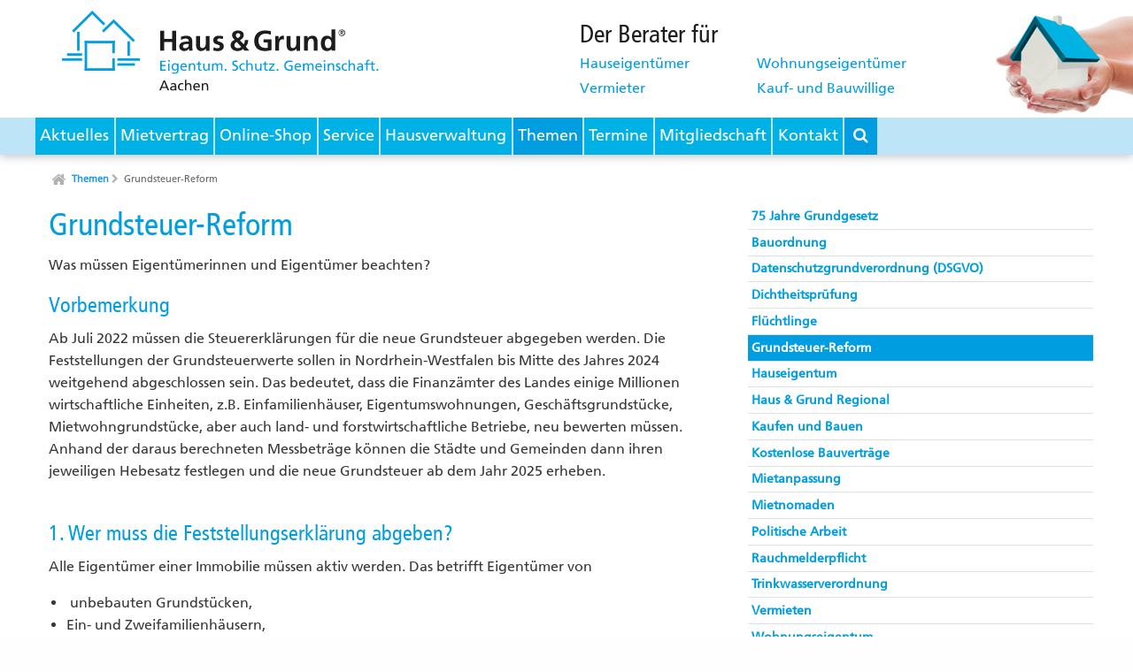

--- FILE ---
content_type: text/html; charset=utf-8
request_url: https://www.hausundgrund-aachen.de/themen/grundsteuer-reform/
body_size: 23250
content:
<!DOCTYPE html>
<html lang="de">
<head>

<meta charset="utf-8">
<!-- 
	This website is powered by TYPO3 - inspiring people to share!
	TYPO3 is a free open source Content Management Framework initially created by Kasper Skaarhoj and licensed under GNU/GPL.
	TYPO3 is copyright 1998-2026 of Kasper Skaarhoj. Extensions are copyright of their respective owners.
	Information and contribution at https://typo3.org/
-->




<meta name="generator" content="TYPO3 CMS">
<meta name="twitter:card" content="summary">


<link rel="stylesheet" href="/typo3conf/ext/dp_cookieconsent/Resources/Public/css/dp_cookieconsent.css?1739704126" media="all">
<link rel="stylesheet" href="/fileadmin/sys/css/foundation.min.css?1690198740" media="all">
<link rel="stylesheet" href="/fileadmin/sys/css/hug-main.css?1696416292" media="all">
<link rel="stylesheet" href="/fileadmin/sys/css/tablet.css?1467012361" media="screen and (min-width: 40em)">
<link rel="stylesheet" href="/fileadmin/sys/css/screen.css?1690204321" media="screen and (min-width: 64em)">
<link rel="stylesheet" href="/fileadmin/sys/css/font-awesome.min.css?1690797227" media="all">
<link rel="stylesheet" href="/fileadmin/sys/css/animate.css?1467012360" media="all">
<link rel="stylesheet" href="/fileadmin/sys/css/motion-ui.css?1467012361" media="all">
<link rel="stylesheet" href="/fileadmin/sys/css/owl.carousel.css?1467012361" media="all">
<link rel="stylesheet" href="/fileadmin/sys/css/owl.theme.default.css?1467012361" media="all">
<link rel="stylesheet" href="/fileadmin/sys/css/hug-owl.css?1467012361" media="all">
<link rel="stylesheet" href="/fileadmin/sys/css/print.css?1467012361" media="print">
<link rel="stylesheet" href="/fileadmin/sys/css/app.css?1467012360" media="all">
<link rel="stylesheet" href="/fileadmin/sys/css/shariff-1.23.0/shariff.min.css?1467012374" media="all">
<style>.youtubevideo{position:relative}.youtubevideo>.videoWrapper{overflow:hidden;position:relative;height:0}.youtubevideo>.videoWrapper>.coverimage{cursor:pointer;display:block;position:absolute;width:100%;height:100%;z-index:1}.youtubevideo>.videoWrapper>.coverimage.play{display:none}.youtubevideo>.videoWrapper>iframe{position:absolute;width:100%;height:100%;top:0;left:0}.youtubevideo-gdpr-overlay{box-sizing:border-box;position:absolute;top:0;left:0;z-index:10;background:rgba(255,255,255,.93);color:#000;font-size:1rem;line-height:1.3em;text-align:center;font-weight:700;padding:2rem;width:100%;height:100%;display:none}.youtubevideo-gdpr-text{font-size:.9em;position:absolute;width:100%;left:50%;top:50%;transform:translateY(-50%) translateX(-50%);padding:1em;max-width:500px}.youtubevideo .youtubevideo-gdpr-note{max-width:80%;margin:auto;margin-bottom:1em}.youtubevideo .youtubevideo-gdpr-button,.youtubevideo .youtubevideo-gdpr-cancel{background:none;color:inherit;border:none;padding:0;font:inherit;cursor:pointer;outline:inherit;-webkit-appearance:none;-webkit-border-radius:0}.youtubevideo .youtubevideo-gdpr-button{text-transform:uppercase;border:1px solid #000;line-height:1em;padding:.5em 1em;display:inline-block;font-size:.85em;margin-right:.3em;margin-bottom:.3em;color:#000;transition:all .3s;background:#fff}.youtubevideo .youtubevideo-gdpr-button:hover{background:#000;color:#fff;text-decoration:none}.youtubevideo .youtubevideo-gdpr-cancel{padding:.5em;position:absolute;top:0;right:0;font-size:2em;font-weight:400;color:#000;display:block}.youtubevideo .youtubevideo-gdpr-cancel:hover{text-decoration:none}.youtubevideo .small .youtubevideo-gdpr-overlay{font-size:.8em}.youtubevideo .tiny .youtubevideo-gdpr-overlay{font-size:.65em}.youtubevideo>.videoWrapper>.coverimage>.covertext{position:absolute;text-align:left;box-sizing:border-box;font-size:.8em;line-height:1.5em;background-color:rgba(0,0,0,.8);padding:.8rem 1.2rem;margin-left:1.5rem;margin-right:1.5rem;bottom:1.5rem}.youtubevideo.small>.videoWrapper>.coverimage>.covertext{margin-left:0;margin-right:0;bottom:0;width:100%;padding:.5rem .9rem}.youtubevideo.tiny>.videoWrapper>.coverimage>.covertext{padding:.3rem .5rem}.youtubevideo>.videoWrapper>.coverimage>.covertext h2{margin:0;padding:0;font-size:1.5em}.youtubevideo>.videoWrapper>.coverimage>.covertext h2,.youtubevideo>.videoWrapper>.coverimage>.covertext p{display:inline-block;color:#fff;margin-bottom:0}.youtubevideo.small>.videoWrapper>.coverimage>.covertext h2{font-size:1em}.youtubevideo.tiny>.videoWrapper>.coverimage>.covertext h2{font-size:.9em;font-weight:400}.youtubevideo.small>.videoWrapper>.coverimage>.covertext p{display:none}.youtubevideo>.videoWrapper>.coverimage-click{display:block;position:absolute;width:100%;height:100%;background:transparent;z-index:10;top:0;left:0}.youtubevideo>.videoWrapper>.coverimage-click:hover{cursor:pointer}.youtubevideo>.videoWrapper>.coverimage-click.play{display:none}.youtubevideo>.videoWrapper>.coverimage-click.play+.coverimage{display:none}.youtubevideo .playbutton{position:absolute;width:15%;height:auto;min-width:40px;max-width:80px;top:50%;right:50%;transform:translateY(-50%) translateX(50%);transition:all 0.3s ease-in-out}.youtubevideo:hover .playbutton .ytp-large-play-button-bg{fill:red;transition:all .3s}.youtubevideogallery>.item,.youtubevideogallery>.space{float:left}.youtubevideogallery.colcount-0 .space,.youtubevideogallery.colcount-3 .space:nth-child(3n),.youtubevideogallery.colcount-2 .space:nth-child(4n),.youtubevideogallery.colcount-4 .space:nth-child(8n),.youtubevideogallery.colcount-5 .space:nth-child(10n),.youtubevideogallery.colcount-6 .space:nth-child(12n),.youtubevideogallery.colcount-7 .space:nth-child(14n),.youtubevideogallery.colcount-8 .space:nth-child(16n){float:none;clear:both}@media (prefers-color-scheme:dark){.youtubevideo-gdpr-overlay{background:rgba(0,0,0,.93);color:#fff}.youtubevideo-gdpr-button{color:#fff;background:#000;border-color:#fff}.youtubevideo-gdpr-button:hover{background:#fff;color:#000;text-decoration:none}.youtubevideo .youtubevideo-gdpr-cancel{color:#fff}}</style>





<meta name="viewport" content="width=device-width, initial-scale=1.0" />
<title>Haus &amp; Grund Aachen &#124; Grundsteuer-Reform </title>
<!-- Favicon -->
<link rel="apple-touch-icon" sizes="57x57" href="/fileadmin/sys/favicon/apple-icon-57x57.png?v=2">
<link rel="apple-touch-icon" sizes="60x60" href="/fileadmin/sys/favicon/apple-icon-60x60.png?v=2">
<link rel="apple-touch-icon" sizes="72x72" href="/fileadmin/sys/favicon/apple-icon-72x72.png?v=2">
<link rel="apple-touch-icon" sizes="76x76" href="/fileadmin/sys/favicon/apple-icon-76x76.png?v=2">
<link rel="apple-touch-icon" sizes="114x114" href="/fileadmin/sys/favicon/apple-icon-114x114.png?v=2">
<link rel="apple-touch-icon" sizes="120x120" href="/fileadmin/sys/favicon/apple-icon-120x120.png?v=2">
<link rel="apple-touch-icon" sizes="144x144" href="/fileadmin/sys/favicon/apple-icon-144x144.png?v=2">
<link rel="apple-touch-icon" sizes="152x152" href="/fileadmin/sys/favicon/apple-icon-152x152.png?v=2">
<link rel="apple-touch-icon" sizes="180x180" href="/fileadmin/sys/favicon/apple-icon-180x180.png?v=2">
<link rel="icon" type="image/png" sizes="192x192" href="/fileadmin/sys/favicon/android-icon-192x192.png?v=2">
<link rel="icon" type="image/png" sizes="32x32" href="/fileadmin/sys/favicon/favicon-32x32.png?v=2">
<link rel="icon" type="image/png" sizes="96x96" href="/fileadmin/sys/favicon/favicon-96x96.png?v=2">
<link rel="icon" type="image/png" sizes="16x16" href="/fileadmin/sys/favicon/favicon-16x16.png?v=2">
<link rel="manifest" href="fileadmin/sys/favicon/manifest.json">
<meta name="msapplication-TileColor" content="#ffffff">
<meta name="msapplication-TileImage" content="/fileadmin/sys/favicon/ms-icon-144x144.png?v=2">
<meta name="theme-color" content="#ffffff">
<!-- Favicon -->

<meta name="format-detection" content="telephone=no" />
<script data-ignore="1" data-cookieconsent="statistics" type="text/plain"></script>
<link rel="canonical" href="https://www.hausundgrund-aachen.de/themen/grundsteuer-reform/page"/>
</head>
<body id="uid-2836" class="normal">

<!-- Global.html -->
<!--[if lt IE 8]>
<div class="happy">Sie nutzen einen <strong>veralteten Browser</strong>.
    Bitte <a href="http://browsehappy.com/">aktualisieren Sie Ihren Browser</a>.
</div>
<![endif]-->

<!-- facebook -->
<div id="fb-root"></div>
<script>(function(d, s, id) {
var js, fjs = d.getElementsByTagName(s)[0];
if (d.getElementById(id)) return;
js = d.createElement(s); js.id = id;
js.src = "//connect.facebook.net/de_DE/sdk.js#xfbml=1&version=v2.5";
fjs.parentNode.insertBefore(js, fjs);
}(document, 'script', 'facebook-jssdk'));</script>
<!-- /facebook -->


<!-- off canvas -->
<div class="off-canvas-wrapper" id="mainOffCanvas">
    <div class="off-canvas-wrapper-inner" data-off-canvas-wrapper>

    <!-- off canvas -->

        <!-- header-->
        
    <div data-sticky-container>
        <header class="sticky" data-margin-top="0" data-sticky data-sticky-on="small">

            <!-- off canvas mobile button -->
            <div class="hide-for-large" id="btnOffCanvas">
                <div class="small-2 float-left">
                    <a class="exit-off-canvas"></a>
                    <a class="right-off-canvas-toggle" href="#">
                        <div class="menu">
                            <div class="top-bar"></div>
                            <div class="middle-bar"></div>
                            <div class="bottom-bar"></div>
                        </div>
                        <div class="menu-text">Menü</div>
                    </a>
                </div>
            </div>
            <!-- off canvas mobile button -->

            <div class="row">
                <div class="logo small-8 medium-5 ease fast columns">
                    <a href="/"><img src="/fileadmin/aachen/images/layout/Logo_HuG_Aachen_quer_Pfade.svg" width="405" height="103"   alt="Error: no file object" title="Error: no file object" ></a>
                    
                </div>

                <div class="large-offset-1 medium-6 columns berater show-for-large">
                    <div class="berater-headline">Der Berater für</div>
                        <div class="row"><div class="large-4 columns"><p><a href="/themen/hauseigentum" title="Hauseigentümer">Hauseigentümer</a></p></div><div class="large-5 columns"><p><a href="/themen/wohnungseigentum" title="Wohnungseigentümer">Wohnungseigentümer</a></p></div><div class="large-4 columns"><p><a href="/themen/vermieten" title="Vermieter">Vermieter</a></p></div><div class="large-5 columns"><p><a href="/themen/kaufen-und-bauen" title="Kauf- und Bauwillige">Kauf- und Bauwillige</a></p></div></div>
                </div>
            </div>

            <!-- Nav -->
            <nav class="row expanded">

                <div class="top-bar">
                    <div class="top-bar-section" id="offCanvasLeft">
                        <div class="row align-center">
                            <div class="shrink columns">
                                <div class="inner">
                                    <ul id="mainMenu" class="bigMenu">
                                        <!-- ###################################################### -->
                                        <!--
-->                     <li><a href="/" class="button dropdown" data-toggle="menu_2143">Aktuelles</a><!--
-->                     <div class="dropdown-pane" id="menu_2143" data-dropdown data-options="closeOnClick:true; hover: true; hoverPane: true">
                            <div class="row"><!--
-->                             <div class="mainMenu-inner">
                                    <ul class="no-bullet"><!--
-->                                     <li><a href="/">Aktuelle Meldungen</a></li><!--
-->                                     <li><a href="/aktuelles/archiv">Archiv</a></li><!--
-->                                 </ul>
                                </div>
                                <div class="submenu-image">
                                    
                                </div>

                                <div class="submenu-freetext">
                                    <p><strong>Aachener Haus &amp; Grund</strong> · Boxgraben 36a · 52064 Aachen<br>Telefon: 02 41 / 47 47 610 · <a href="#" data-mailto-token="nbjmup+lpoubluAibvtvoehsvoe.bbdifo/ef" data-mailto-vector="1">kontakt<span class="AT">(a)</span>hausundgrund-aachen.de</a>&nbsp;</p>
                                </div>
<!--
-->                         </div>
                        </div></li><!--
-->                     <li><a href="/mietvertrag" class="button dropdown" data-toggle="menu_2822">Mietvertrag</a></li><!--
-->                     <li><a href="/online-shop" class="button dropdown" data-toggle="menu_2842">Online-Shop</a></li><!--
-->                     <li><a href="/service" class="button dropdown" data-toggle="menu_2115">Service</a><!--
-->                     <div class="dropdown-pane" id="menu_2115" data-dropdown data-options="closeOnClick:true; hover: true; hoverPane: true">
                            <div class="row"><!--
-->                             <div class="mainMenu-inner">
                                    <ul class="no-bullet"><!--
-->                                     <li><a href="/service/betriebskostenabrechnung">Betriebskostenabrechnung</a></li><!--
-->                                     <li><a href="/service/bonusprogramm">Bonusprogramm</a></li><!--
-->                                     <li><a href="/service/informationsblaetter">Informationsblätter</a></li><!--
-->                                     <li><a href="/service/mietspiegel">Mietspiegel</a></li><!--
-->                                     <li><a href="/service/mietvertrag-mietvertrag-online">Mietvertrag - Mietvertrag online</a></li><!--
-->                                     <li><a href="/service/betriebskostenabrechnung">Nebenkostenabrechnung</a></li><!--
-->                                     <li><a href="/service/newsletter">Newsletter</a></li><!--
-->                                     <li><a href="/service/solvenzcheck-mieter-bonitaetspruefung">SolvenzCheck (Mieter-Bonitätsprüfung)</a></li><!--
-->                                 </ul>
                                </div>
                                <div class="submenu-image">
                                    
                                </div>

                                <div class="submenu-freetext">
                                    
                                </div>
<!--
-->                         </div>
                        </div></li><!--
-->                     <li><a href="/hausverwaltung" class="button dropdown" data-toggle="menu_2177">Hausverwaltung</a><!--
-->                     <div class="dropdown-pane" id="menu_2177" data-dropdown data-options="closeOnClick:true; hover: true; hoverPane: true">
                            <div class="row"><!--
-->                             <div class="mainMenu-inner">
                                    <ul class="no-bullet"><!--
-->                                     <li><a href="/hausverwaltung/verkauf-kompetent-zielorientiert-sicher">Verkauf - Kompetent. Zielorientiert. Sicher.</a></li><!--
-->                                     <li><a href="/hausverwaltung/vermietung-wir-sind-fuer-sie-da">Vermietung - Wir sind für Sie da!</a></li><!--
-->                                     <li><a href="/hausverwaltung/weg-verwaltung-selbstverstaendlich-zertifiziert">WEG Verwaltung - Selbstverständlich zertifiziert!</a></li><!--
-->                                     <li><a href="/hausverwaltung/mietverwaltung-mit-den-unabhaengigen-spezialisten">Mietverwaltung - Mit den unabhängigen Spezialisten!</a></li><!--
-->                                 </ul>
                                </div>
                                <div class="submenu-image">
                                    
                                </div>

                                <div class="submenu-freetext">
                                    <p><b>G&amp;G Gesellschaft für Grundbesitz mbH</b><br>Karmeliterstraße 9, 52060 Aachen
</p>
<p>tel.: 0241 - 47 47 635; fax.: 0241 - 47 47 670</p>
                                </div>
<!--
-->                         </div>
                        </div></li><!--
-->                     <li class="active"><a href="/themen" class="button dropdown" data-toggle="menu_2132">Themen</a><!--
-->                     <div class="dropdown-pane" id="menu_2132" data-dropdown data-options="closeOnClick:true; hover: true; hoverPane: true">
                            <div class="row"><!--
-->                             <div class="mainMenu-inner">
                                    <ul class="no-bullet"><!--
-->                                     <li><a href="/themen/75-jahre-grundgesetz">75 Jahre Grundgesetz</a></li><!--
-->                                     <li><a href="/themen/bauordnung">Bauordnung</a></li><!--
-->                                     <li><a href="/themen/datenschutzgrundverordnung-dsgvo">Datenschutzgrundverordnung (DSGVO)</a></li><!--
-->                                     <li><a href="/themen/dichtheitspruefung">Dichtheitsprüfung</a></li><!--
-->                                     <li><a href="/themen/fluechtlinge">Flüchtlinge</a></li><!--
-->                                     <li class="active"><a href="/themen/grundsteuer-reform">Grundsteuer-Reform</a></li><!--
-->                                     <li><a href="/themen/hauseigentum">Hauseigentum</a></li><!--
-->                                     <li><a href="/themen/haus-grund-regional">Haus & Grund Regional</a></li><!--
-->                                     <li><a href="/themen/kaufen-und-bauen">Kaufen und Bauen</a></li><!--
-->                                     <li><a href="/themen/kostenlose-bauvertraege">Kostenlose Bauverträge</a></li><!--
-->                                     <li><a href="/themen/mietanpassung">Mietanpassung</a></li><!--
-->                                     <li><a href="/themen/mietnomaden">Mietnomaden</a></li><!--
-->                                     <li><a href="/themen/politische-arbeit">Politische Arbeit</a></li><!--
-->                                     <li><a href="/themen/rauchmelderpflicht">Rauchmelderpflicht</a></li><!--
-->                                     <li><a href="/themen/trinkwasserverordnung">Trinkwasserverordnung</a></li><!--
-->                                     <li><a href="/themen/vermieten">Vermieten</a></li><!--
-->                                     <li><a href="/themen/wohnungseigentum">Wohnungseigentum</a></li><!--
-->                                     <li><a href="/themen/wohnkostenbericht">Wohnkostenbericht</a></li><!--
-->                                 </ul>
                                </div>
                                <div class="submenu-image">
                                    
                                </div>

                                <div class="submenu-freetext">
                                    
                                </div>
<!--
-->                         </div>
                        </div></li><!--
-->                     <li><a href="/termine" class="button dropdown" data-toggle="menu_2114">Termine</a></li><!--
-->                     <li><a href="/mitgliedschaft/ueber-uns" class="button dropdown" data-toggle="menu_2124">Mitgliedschaft</a><!--
-->                     <div class="dropdown-pane" id="menu_2124" data-dropdown data-options="closeOnClick:true; hover: true; hoverPane: true">
                            <div class="row"><!--
-->                             <div class="mainMenu-inner">
                                    <ul class="no-bullet"><!--
-->                                     <li><a href="/mitgliedschaft/ueber-uns">Über uns</a></li><!--
-->                                     <li><a href="/mitgliedschaft/leistungen">Leistungen</a></li><!--
-->                                     <li><a href="/mitgliedschaft/mitglied-werden">Mitglied werden</a></li><!--
-->                                     <li><a href="/mitgliedschaft/empfehlen-gewinnen">Empfehlen & Gewinnen</a></li><!--
-->                                     <li><a href="/mitgliedschaft/unser-vorstand">Unser Vorstand</a></li><!--
-->                                 </ul>
                                </div>
                                <div class="submenu-image">
                                    
                                </div>

                                <div class="submenu-freetext">
                                    <p><strong>Aachener Haus &amp; Grund</strong> · Boxgraben 36a · 52064 Aachen<br>Telefon: 02 41 / 47 47 610 · <a href="#" data-mailto-token="nbjmup+lpoubluAibvtvoehsvoe.bbdifo/ef" data-mailto-vector="1">kontakt<span class="AT">(a)</span>hausundgrund-aachen.de</a>&nbsp;</p>
                                </div>
<!--
-->                         </div>
                        </div></li><!--
-->                     <li><a href="/kontakt" class="button dropdown" data-toggle="menu_2107">Kontakt</a><!--
-->                     <div class="dropdown-pane" id="menu_2107" data-dropdown data-options="closeOnClick:true; hover: true; hoverPane: true">
                            <div class="row"><!--
-->                             <div class="mainMenu-inner">
                                    <ul class="no-bullet"><!--
-->                                     <li><a href="/kontakt/kontaktdaten">Kontaktdaten</a></li><!--
-->                                     <li><a href="/kontakt/datenschutzerklaerung-aachener-haus-grund-ev">Datenschutzerklärung Aachener Haus & Grund e.V.</a></li><!--
-->                                     <li><a href="/kontakt/anfahrt">Anfahrt</a></li><!--
-->                                     <li><a href="/kontakt/impressum">Impressum</a></li><!--
-->                                     <li><a href="/kontakt/haftungsausschluss">Haftungsausschluss</a></li><!--
-->                                 </ul>
                                </div>
                                <div class="submenu-image">
                                    
                                </div>

                                <div class="submenu-freetext">
                                    <p><strong>Aachener Haus &amp; Grund</strong> · Boxgraben 36a · 52064 Aachen<br>Telefon: 02 41 / 47 47 610 · <a href="#" data-mailto-token="nbjmup+lpoubluAibvtvoehsvoe.bbdifo/ef" data-mailto-vector="1">kontakt<span class="AT">(a)</span>hausundgrund-aachen.de</a>&nbsp;</p>
                                </div>
<!--
-->                         </div>
                        </div></li>
                                        <!-- ###################################################### -->
                                        <li><a class="button dropdown suchebutton" type="button" data-toggle="suche"><i class="fa fa-search"></i></a>
                                            <div class="dropdown-pane" id="suche" data-dropdown data-options="closeOnClick:true; hover: true; hoverPane: true">
                                                <div class="row">
                                                    <div class="mainMenu-inner">
                                                        
    <form method="post" action="/suchseite?tx_indexedsearch_pi2%5Baction%5D=search&tx_indexedsearch_pi2%5Bcontroller%5D=Search&cHash=3811b602510070c54d3b06da39f15dd3">
        <input name="tx_indexedsearch_pi2[search][sword]" type="search" placeholder="SUCHBEGRIFF" class="left search">
        <button name="tx_indexedsearch_pi2[search][submitButton]" type="submit" class="button right search"><i class="fa fa-search fa-flip-horizontal"></i></button>
    </form>

                                                    </div>
                                                </div><!-- end row of a bunch of links -->
                                            </div><!-- end dropdown pane -->
                                        </li>
                                    </ul><!--end main menu div -->
                                </div><!-- end class inner div -->
                            </div><!--end shrink -->
                        </div><!-- end nav row -->

                        <!-- Mobile Suche -->
                        <div class="hide-for-large small-12 columns mobilesearch">
                            
    <form method="post" action="/suchseite?tx_indexedsearch_pi2%5Baction%5D=search&tx_indexedsearch_pi2%5Bcontroller%5D=Search&cHash=3811b602510070c54d3b06da39f15dd3">
        <input name="tx_indexedsearch_pi2[search][sword]" type="search" placeholder="SUCHBEGRIFF" class="left search">
        <button name="tx_indexedsearch_pi2[search][submitButton]" type="submit" class="button right search"><i class="fa fa-search fa-flip-horizontal"></i></button>
    </form>

                        </div>
                        <!-- Mobile Suche -->

                        <div class="hide-for-large">
                            
    

            <div id="c4972" class="frame frame-default frame-type-text frame-layout-0">
                
                
                    



                
                
                    

    



                
                

    <p>Haus &amp; Grund Aachen<br> Boxgraben 36a<br> 52064 Aachen</p>
<p>Telefon: 02 41 / 47 47 610<br> <a href="#" data-mailto-token="nbjmup+lpoubluAibvtvoehsvoe.bbdifo/ef" data-mailto-vector="1">E-Mail schreiben</a></p>


                
                    



                
                
                    



                
            </div>

        


                        </div>

                        <div class="hide-for-large social-icons">
                            
    
    
            
                    <a href="https://www.facebook.com/hausundgrundaachen" target="_blank" class="small button"><span class="iconset facebook"></span></a>
                
        

    <a href="https://bsky.app/profile/hug-aachen.bsky.social" target="_blank" class="small button"><span>
        <svg width="25" height="22.012" version="1.1" xmlns="http://www.w3.org/2000/svg">
            <path d="m5.4191 1.4817c2.8662 2.1518 5.9491 6.5146 7.081 8.856 1.132-2.3412 4.2147-6.7043 7.081-8.856 2.0681-1.5526 5.4189-2.7539 5.4189 1.0687 0 0.76344-0.43771 6.4133-0.69444 7.3306-0.89236 3.1889-4.1441 4.0023-7.0366 3.51 5.056 0.86051 6.3422 3.7108 3.5645 6.5612-5.2754 5.4133-7.5823-1.3582-8.1737-3.0933-0.10836-0.31809-0.15907-0.46689-0.15981-0.34036-7.5e-4 -0.12654-0.05145 0.02227-0.15981 0.34036-0.59112 1.7351-2.898 8.5068-8.1737 3.0933-2.7777-2.8503-1.4916-5.7008 3.5645-6.5612-2.8926 0.49228-6.1444-0.32108-7.0366-3.51-0.25673-0.91732-0.69444-6.5672-0.69444-7.3306 0-3.8227 3.3509-2.6214 5.4189-1.0687z" fill="#009ee0" stroke-width=".043103"/>
        </svg>
    </span></a>
    <a href="https://www.youtube.com/user/HausundGrundVerband" target="_blank" class="small button"><span class="iconset youtube"></span></a>
    <a href="https://www.instagram.com/hausundgrund_aachen/" target="_blank" class="small button"><span><i class="fa fa-2x fa-brands fa-instagram" style="color: #00b1e6;font-size: 2em;"></i></span></a>

                            <!--
                            <a href="https://www.facebook.com/hausundgrund.rheinland" target="_blank" class="small button"><span class="iconset facebook"></span></a>
                            <a href="https://twitter.com/hausgrundrhein" target="_blank" class="small button"><span class="iconset twitter"></span></a>
                            <a href="https://www.youtube.com/user/HausundGrundVerband" target="_blank" class="small button"><span class="iconset youtube"></span></a>
                            <a href="https://plus.google.com/+HausundGrundVerband/posts" target="_blank" class="small button"><span class="iconset google"></span></a>
                            -->
                        </div>
                    </div>
                </div>
            </nav>
        </header>
    </div>

        <!-- /header-->

        <!-- content -->
        
    
    

<div class="inhaltsseite off-canvas-content" data-off-canvas-content> <!-- Inhaltsseite -->
    <!-- Breadcrumb -->
    <div class="row">
        <div class="large-8 medium-8 columns">
            <ul class="breadcrumbs"><li><a href="/"><span class="fa fa-home"></span></a></li><li><a href="/themen">Themen</a><i class="fa fa-chevron-right"></i></li><li class="current"><a href="/themen/grundsteuer-reform">Grundsteuer-Reform</a></li></ul>
        </div>
    </div>
    <!-- Breadcrumb -->

    <div class="row">
        <div class="large-8 medium-8 columns">
            <article>
                <div class="row no-image-text">
                    <div class="large-12 columns">
                        
                            <div class="headlineblock-no-image">
                                <h1>Grundsteuer-Reform</h1>
                            </div>
                        

                        
    

            <div id="c5067" class="frame frame-default frame-type-textpic frame-layout-0">
                
                
                    



                
                

    
        

    



    


                

    <div class="ce-textpic ce-center ce-above">
        
            



        

        
                <div class="ce-bodytext">
                    
                    <p>Was müssen Eigentümerinnen und Eigentümer beachten?</p>
<h2>Vorbemerkung</h2>
<p>Ab Juli 2022 müssen die Steuererklärungen für die neue Grundsteuer abgegeben werden. Die Feststellungen der Grundsteuerwerte sollen in Nordrhein-Westfalen bis Mitte des Jahres 2024 weitgehend abgeschlossen sein. Das bedeutet, dass die Finanzämter des Landes einige Millionen wirtschaftliche Einheiten, z.B. Einfamilienhäuser, Eigentumswohnungen, Geschäftsgrundstücke, Mietwohngrundstücke, aber auch land- und forstwirtschaftliche Betriebe, neu bewerten müssen. Anhand der daraus berechneten Messbeträge können die Städte und Gemeinden dann ihren jeweiligen Hebesatz festlegen und die neue Grundsteuer ab dem Jahr 2025 erheben.<br> &nbsp;</p>
<h2>1. Wer muss die Feststellungserklärung abgeben?</h2>
<p>Alle Eigentümer einer Immobilie müssen aktiv werden. Das betrifft Eigentümer von</p><ul> 	<li>&nbsp;unbebauten Grundstücken,</li> 	<li>Ein- und Zweifamilienhäusern,</li> 	<li>Eigentumswohnungen (hier ist der Eigentümer selbst zuständig, nicht der WEG-Verwalter),</li> 	<li>Teileigentum,</li> 	<li>Mietwohngrundstücken,</li> 	<li>Geschäftsgrundstücken,</li> 	<li>gemischt genutzten Grundstücken,</li> 	<li>sonstigen bebauten Grundstücken</li> 	<li>sowie Erbbauberechtigte unter Mitwirkung des Eigentümers.</li> </ul><p>Ob das Grundstück selbstgenutzt oder vermietet ist, ist dabei unerheblich.</p>
<h3>Achtung:</h3>
<p>Die Feststellungserklärung ist auch bei einem Eigentumswechsel von der Eigentümerin bzw. dem Eigentümer abzugeben, der bzw. dem das Grundstück am 1. Januar 2022 zuzurechnen ist.<br> &nbsp;</p>
<h2>2. Wann ist der Hauptfeststellzeitpunkt?</h2>
<p>Die Erklärung zur Feststellung des Grundsteuerwertes erfolgt zum sogenannten Hauptfeststellungszeitpunkt. Das ist der 1. Januar 2022. Zum Hauptfeststellungszeitpunkt bewertet das Finanzamt Ihr Grundstück. Dabei werden die Wertverhältnisse und die tatsächlichen Verhältnisse zugrunde gelegt, die am 1. Januar 2022 bei Ihrem Grundstück vorliegen.</p>
<p>Der Hauptfeststellungszeitraum beträgt künftig sieben Jahre, so dass die nächste Hauptfeststellung auf den 1. Januar 2029 erfolgt.</p>
<p>Eine Verlängerung kann beantragt werden, bevor die Frist abgelaufen ist. Sie muss aber begründet werden. Einen Formulierungsvorschlag eines Antrages auf Fristverlängerung erhalten Sie als Mitglied bei Ihrem teilnehmenden Haus &amp; Grund-Verein.</p>
<p>&nbsp;</p>
<h2>3. Welches Amt ist zuständig?</h2>
<p>Die Erklärung ist bei dem Finanzamt abzugeben, in dessen Bezirk das Grundstück oder der Betrieb der Land und Forstwirtschaft liegt. Nähere Informationen zu dem zuständigen Finanzamt finden Sie im Internet unter <a href="http://www.finanzamt.de" target="_blank" class="external-link-new-window" rel="noreferrer" title="Opens external link in new window">www.finanzamt.de</a>.</p>
<p>&nbsp;</p>
<h2>4. Welche Angaben sind für die Steuererklärung erforderlich?</h2>
<p>Die in der Feststellungserklärung zu machenden Angaben sind je nach Objekt unterschiedlich. Daher ist für jede wirtschaftliche Einheit eine Erklärung erforderlich. Der Gesetzgeber hat sich bei der Neufassung der Bewertungsregeln für den Grundsteuerwert für eine weitgehende Typisierung und Pauschalierung der Bewertungsmethoden entschieden. In der Erklärung sind grundsätzlich nur die jeweilige Grundstücksbezeichnung (Adresse, Flurstück, Gemarkung), Angaben zur Grundstücksgröße, zum Bodenrichtwert, zum aufstehenden Gebäude (Gebäudeart, Baujahr, Wohnfläche im Ertragswertverfahren bzw. Bruttogrundfläche im Sachwertverfahren) sowie eine ggf. einschlägige Steuerbefreiung oder -vergünstigung (Grundsteuermesszahlen) einzutragen.</p>
<p>Wenn sich am Wert der Immobilie oder der Art der Nutzung, z. B. durch bauliche Veränderungen, etwas ändert oder das Grundstück aufgeteilt wird, muss das dem Finanzamt unaufgefordert mitgeteilt werden. Die Mitteilung muss bis zum 31. Januar des auf die Änderung folgenden Jahres gemacht werden.</p>
<p>&nbsp;</p>
<h2>5. Was ist der Bodenrichtwert und wie kann man diesen herausfinden?</h2>
<p>Der Bodenrichtwert wird von Gutachterausschüssen ermittelt. Das Bodenrichtwertinformationssystem Nordrhein-Westfalen (BORIS.NRW) stellt die Bodenrichtwerte und Bodenrichtwertzonen der Gutachterausschüsse für Grundstückswerte als Internet-Karten-Dienst unter <a href="http://www.boris.nrw.de" target="_blank" class="external-link-new-window" rel="noreferrer" title="Opens external link in new window">www.boris.nrw.de</a> zur Verfügung.</p>
<p>Zuletzt arbeiteten die nordrhein-westfälischen Gutachterausschüsse an der Fortschreibung für das Jahr 2022.</p>
<p>&nbsp;</p>
<h2>6. Wie wird die anzugebende Wohnfläche ermittelt?</h2>
<p>Eigentümer können die Wohnfläche zum Beispiel dem Kaufvertrag, Bauplänen oder Versicherungspolicen entnehmen. Allerdings müssen die Daten auf Aktualität und mit Blick auf nachträgliche Um-, An- oder Ausbauten überprüft werden. Bei einer unbekannten Wohnfläche bleibt oft nichts Anderes übrig, als neu zu vermessen. Grundlage für die Ermittlung der Wohnfläche ist in der Regel die Wohnflächenverordnung (WoFIV).</p>
<p>Die Wohnfläche einer Wohnung umfasst die Grundflächen der Räume, die ausschließlich zu dieser Wohnung gehören. Die Grundfläche wird nach den lichten Maßen zwischen den Bauteilen ermittelt. Einzubeziehen sind insbesondere Fußleisten, Sockelleisten und Schrammleisten, fest eingebaute Gegenstände (Öfen, Klimageräte, Herd etc.), Einbaumöbel, versetzbare Raumteile und freiliegende Installationen. Die Grundfläche ist laut WoFIV durch Ausmessen im Wohnraum oder auf Grund einer Bauzeichnung zu ermitteln.</p>
<p>&nbsp;</p>
<h2>7. Sind Besonderheiten bei der Wohnfläche oder bei Sanierungen zu beachten?</h2>
<p>Bei unbeheizten Wintergärten wird nur die Hälfte berücksichtigt. Balkone, Loggien, Dachgärten und Terrassen, wenn sie ausschließlich zur Wohnung gehören, werden in der Regel zu einem Viertel, höchstens jedoch zur Hälfte angesetzt. Bei Kellern, Speichern, Waschküchen, Abstellräumen oder Arbeitszimmern handelt es sich um sog. Zubehörräume. Deren Grundflächen sind bei der Bewertung für die Grundsteuer nicht relevant. Bei älteren Gebäuden können sich Modernisierungen auf den Immobilienwert auswirken. Wichtig ist, ob eine so genannte Kernsanierung vorliegt. Dadurch wird das Gebäude in einen Zustand versetzt, der nahezu dem eines neuen Gebäudes entspricht. Voraussetzungen für das Vorliegen einer Kernsanierung sind insbesondere die komplette Erneuerung der Dacheindeckung, der Fassade, der Innen- und Außenwände mit Ausnahme der tragenden Wände, der Fußböden, der Fenster, der Innen- und Außentüren sowie sämtlicher technischer Systeme wie z.B. der Heizung einschließlich aller Leitungen, des Abwassersystems einschließlich der Grundleitungen, der elektrischen Leitungen und der Wasserversorgungsleitungen, sofern diese technisch einwandfrei als neuwertig anzusehen sind.</p>
<p>&nbsp;</p>
<h2>8. Welchen Service bietet die Finanzverwaltung in Nordrhein-Westfalen?</h2>
<p>Ab Mai erhalten Sie als Eigentümerin bzw. Eigentümer eines Wohngrundstücks ein individuelles Informationsschreiben von der Finanzverwaltung Nordrhein-Westfalen mit Informationen und Daten, die der Finanzverwaltung vorliegen (z.B. das Aktenzeichen und die Grundstücksfläche) und die Sie bei der Erstellung der Feststellungserklärung unterstützen. Die Daten können Sie nach Prüfung auf Vollständigkeit und Richtigkeit in die Feststellungserklärung übertragen.&nbsp;&nbsp;</p>
<p>Darüber hinaus steht Ihnen eine Hotline Ihres Finanzamts zur Verfügung. Die Grundsteuer-Hotline finden Sie auf: <a href="https://www.finanzverwaltung.nrw.de/finanzamtsfinder" target="_blank" class="external-link-new-window" rel="noreferrer" title="Opens external link in new window">https://www.finanzverwaltung.nrw.de/finanzamtsfinder</a>&nbsp; &nbsp;</p>
<p>Mehr Infos gibt es unter: <a href="http://www.finanzverwaltung.nrw.de/fragen-antworten-zur-grundsteuerreform" target="_blank" class="external-link-new-window" rel="noreferrer" title="Opens external link in new window">www.finanzverwaltung.nrw.de/fragen-antworten-zur-grundsteuerreform</a></p>
<p>&nbsp;</p>
<h2>9. Wie und in welchem Zeitraum muss die Steuererklärung abgegeben werden?</h2>
<p>Ab Juli 2022 soll über „MeinELSTER“ (www.elster.de) die Möglichkeit der elektronischen Erklärungsabgabe zur Verfügung stehen. Gleichzeitig sollen dann die Formulare für die Abgabe in Papierform zur Verfügung gestellt werden. Die Feststellungserklärung ist bis zum 31. Januar 2023 beim zuständigen Finanzamt einzureichen.&nbsp;</p>
<p>Sofern Sie noch kein entsprechendes Benutzerkonto besitzen, können Sie dieses bereits jetzt unter <a href="http://www.elster.de" target="_blank" class="external-link-new-window" rel="noreferrer" title="Opens external link in new window">www.elster.de</a> beantragen.&nbsp;</p>
<p>Die Feststellungserklärung kann auch über den Zugang von nahen Angehörigen oder über den Zugang eines Lohnsteuerhilfevereins oder teilnehmenden Haus &amp; Grund-Vereins (gegen eine gesonderte Gebühr) abgegeben werden.&nbsp;</p>
<h3>Tipp</h3>
<p>Ab Juli 2022 startet im Auftrag des Bundesfinanzministeriums der Online-Service „Grundsteuererklärung für Privateigentum“ und gilt in allen Bundesländern (also auch in NRW), die sich für das Bundesmodell entschieden haben. Dieses Portal ist auf Standardfälle von Privatbesitzerinnen und -besitzern zugeschnitten und dadurch deutlich vereinfacht im Vergleich zu ELSTER. Mit diesem Service sollen private Eigentümerinnen und Eigentümer von Ein- und Zweifamilienhäusern, Eigentumswohnungen und unbebauten Grundstücken ihre Grundsteuererklärung einfach und kostenlos (ohne ELSTER) online abgeben. Spezielle Fälle wie Erbengemeinschaften oder Steuerbegünstigungen (z. B. Denkmalschutz) wird nicht abgedeckt.</p>
<p>Hier gelangen Sie zu diesem Online-Service: <a href="http://www.grundsteuererklaerung-fuer-privateigentum.de" target="_blank" class="external-link-new-window" rel="noreferrer" title="Opens external link in new window">www.grundsteuererklaerung-fuer-privateigentum.de</a></p>
<p>&nbsp;</p>
<h2>10. Was passiert, wenn man nicht mit dem Computer umgehen kann, um die Erklärung elektronisch über das Steuerportal „ELSTER“ zu erledigen?</h2>
<p>Das Gesetz sieht eine so genannte Härtefallregelung vor, wonach unter bestimmten Voraussetzungen auf die elektronische Übermittlung verzichtet werden kann. Diese Regelung greift, wenn die elektronische Übermittlung für den Steuerpflichtigen wirtschaftlich oder persönlich unzumutbar ist. Eine persönliche Unzumutbarkeit liegt vor, wenn der Steuerpflichtige nach seinen individuellen Kenntnissen und Fähigkeiten nicht oder nur eingeschränkt in der Lage ist, die Möglichkeiten der Datenfernübertragung zu nutzen. Dies ist zum Beispiel der Fall, wenn der Steuerpflichtige über keinerlei Medienkompetenz verfügt und aufgrund seiner aktuellen körperlichen oder geistigen Fähigkeiten auch keinen Zugang zur Computertechnik finden kann. Aufgrund der eindeutigen Rechtslage kann die Finanzverwaltung in diesen Fällen die Steuererklärung in Papier in aller Regel nicht zurückweisen. Ein Formulierungsvorschlag eines Härtefallantrags, der formlos an das zuständige Lagefinanzamt unter Angabe der Steuer-Identifikationsnummer gerichtet werden kann, erhalten Sie als Mitglied bei Ihrem teilnehmenden <a href="https://www.hausundgrund-verband.de/ortsvereine/" target="_blank" rel="noreferrer">Haus &amp; Grund-Verein</a>.</p>
<p>&nbsp;</p>
<h2>11. Worauf muss man achten, wenn man gegen den Bescheid der Gemeinde vorgehen möchte?&nbsp;</h2>
<p>Wer mit der Bewertung des Finanzamts nicht einverstanden ist, muss innerhalb eines Monats Einspruch gegen den Grundsteuerwertbescheid des Finanzamtes einlegen. Wer abwartet, bis der Steuermessbescheid oder später für 2025 der eigentliche Grundsteuerbescheid der Gemeinde kommt, kann gegen eine falsche Bewertung unter Umständen nichts mehr machen.</p>
<p>Ein <a href="/fileadmin/aachen/media/pdfs/2023/Infoblatt_Einspruch_Grundsteuer_01-2023.pdf" target="_blank">Informationsblatt zum Einspruch mit Musterschreiben</a> finden Sie unter unseren <a href="/service/informationsblaetter">Informationsblättern</a>.</p>
<p>&nbsp;</p>
<h2>12. Wie wird die Grundsteuer zukünftig festgesetzt?&nbsp;</h2>
<p>Die Grundsteuer wird wie bisher auch in drei Schritten festgesetzt:&nbsp;</p>
<p>Grundsteuerwert x Steuermesszahl x Hebesatz&nbsp;</p>
<h3>a) Ermittlung des Grundsteuerwerts:</h3>
<p>Grundsteuerwertbescheid des Finanzamtes&nbsp; Mit den von Ihnen im Rahmen der Erklärung zur Feststellung des Grundsteuerwerts in 2022 übermittelten Daten berechnet Ihr Finanzamt den Grundsteuerwert Ihres Grundbesitzes. Als Ergebnis erhalten Sie einen Grundsteuerwertbescheid.&nbsp; Aufgrund dieses Bescheides müssen Sie <strong>keine Zahlungen</strong> leisten. Er dient lediglich als Grundlage für die weiteren Berechnungsschritte.&nbsp;</p>
<h3>b) Anwendung der Steuermesszahl:</h3>
<p>Grundsteuermessbescheid des Finanzamtes&nbsp; Parallel zum Grundsteuerwertbescheid erhalten Sie einen Bescheid über die Festsetzung des Grundsteuermessbetrags. Der Grundsteuermessbetrag ermittelt sich durch Multiplikation des zuvor festgestellten Grundsteuerwerts mit der gesetzlich festgeschriebenen Steuermesszahl.&nbsp; Diesen Bescheid erhält die Gemeinde auf elektronischem Weg.&nbsp; Auch aufgrund dieses Bescheides müssen Sie <strong>keine Zahlungen</strong> leisten. Mit diesem Bescheid als Grundlage nimmt die Gemeinde, in welcher Ihr Grundbesitz liegt, die Festsetzung der Grundsteuer vor.&nbsp;</p>
<h3>c) Anwendung des Hebesatzes:</h3>
<p>Grundsteuerbescheid der Gemeinde&nbsp; Im letzten Schritt wird der zuvor festgestellte Grundsteuermessbetrag mit dem sogenannten Hebesatz der Gemeinde multipliziert, um die Grundsteuer zu ermitteln. Bei der Reform wird vom Gesetzgeber eine Aufkommensneutralität angestrebt. Das bedeutet, das Grundsteueraufkommen der Kommune soll aufgrund der Reform nicht erhöht werden. Dennoch sind zur Beseitigung des verfassungswidrigen Zustands Belastungsverschiebungen im Einzelfall nicht ausgeschlossen. Darüber hinaus ist es möglich, dass Kommunen keine Anpassung des Hebesatzes vornehmen, die eine Aufkommensneutralität gewährleistet. Die Entscheidung darüber liegt beim Stadtrat bzw. Gemeinderat.&nbsp;</p>
<p>Zum Abschluss des Verfahrens erhalten Sie einen Grundsteuerbescheid der Gemeinde. Aus diesem Bescheid ergibt sich die Zahlungsaufforderung ab dem 1. Januar 2025.</p>
                </div>
            

        
    </div>


                
                    



                
                
                    



                
            </div>

        


    

            <div id="c5283" class="frame frame-default frame-type-news_newsliststicky frame-layout-0">
                
                
                    



                
                
                    

    
        <header>
            
    
    
    
            

    
            
                

    
            <h3 class="">
                Meldungen zur Grundsteuer-Reform
            </h3>
        



            
        



            



        </header>
    



                
                

    
    <!-- news/Layouts/General.html -->

	<!-- news/Templates/news/List.html -->
	
			
					<!-- Archiv -->
					
							
							
								
<!-- Partials/BigItem.html -->
<div class="row  image-text news">
    <div class="large-12 columns">
        <span class="fi-calendar">13.11.2025</span>
        <div class="news-headline"><a title="Grundsteuer 2025: komplexer, teurer, ungerechter" href="/aktuelles/einzelansicht-aktuelles/grundsteuer-2025-komplexer-teurer-ungerechter">Grundsteuer 2025: komplexer, teurer, ungerechter</a></div>
        <a title="Grundsteuer 2025: komplexer, teurer, ungerechter" href="/aktuelles/einzelansicht-aktuelles/grundsteuer-2025-komplexer-teurer-ungerechter">
                
                    
                        <img src="/fileadmin/_processed_/7/f/csm_csm_Grundstuecke_Kataster_Grundsteuer-Ranking_2025_13112025_1b9528b4ed.jpg" width="650" height="433" alt="" />
                    
                    
                    
                
            </a>

        <p>Mit der alten Grundsteuer ging es einfach nicht mehr weiter – das Bundesverfassungsgereicht erklärte sie für verfassungswidrig. Die Politik war zu einer großen Grundsteuerreform gezwungen und wollte vieles besser machen: Einfacher, gerechter und aufkommensneutral sollte die Grundsteuer werden. Doch inzwischen zeigt sich: Alle Ziele der Reform wurden verfehlt.
            <a class="more" title="Grundsteuer 2025: komplexer, teurer, ungerechter" href="/aktuelles/einzelansicht-aktuelles/grundsteuer-2025-komplexer-teurer-ungerechter">mehr&hellip;</a></p>
    </div>
</div>
<hr />

							
								
<!-- Partials/BigItem.html -->
<div class="row  image-text news">
    <div class="large-12 columns">
        <span class="fi-calendar">12.11.2025</span>
        <div class="news-headline"><a title="Grundsteuer – jetzt geht es weiter!" href="/aktuelles/einzelansicht-aktuelles/grundsteuer-jetzt-geht-es-weiter">Grundsteuer – jetzt geht es weiter!</a></div>
        <a title="Grundsteuer – jetzt geht es weiter!" href="/aktuelles/einzelansicht-aktuelles/grundsteuer-jetzt-geht-es-weiter">
                
                    
                        <img src="/fileadmin/_processed_/8/f/csm_csm_Bundesfinanzhof_2025_12112025_a75bade526.jpg" width="650" height="433" alt="" />
                    
                    
                    
                
            </a>

        <p>In der Auseinandersetzung um die Reform der Grundsteuer geht es jetzt einen Schritt weiter: Der Bundesfinanzhof verhandelt heute (12. November 2025) zwei Musterverfahren gegen die reformierte Berechnung der Steuer nach dem umstrittenen Bundesmodell. Dabei ist auch ein Fall aus Nordrhein-Westfalen. Im Fokus stehen unter anderem Bodenrichtwerte und Kaltmieten.
            <a class="more" title="Grundsteuer – jetzt geht es weiter!" href="/aktuelles/einzelansicht-aktuelles/grundsteuer-jetzt-geht-es-weiter">mehr&hellip;</a></p>
    </div>
</div>
<hr />

							
								
<!-- Partials/BigItem.html -->
<div class="row  image-text news">
    <div class="large-12 columns">
        <span class="fi-calendar">22.09.2025</span>
        <div class="news-headline"><a title="Grundsteuer: Aktueller Sachstand zur rollenden Klagewelle" href="/aktuelles/einzelansicht-aktuelles/grundsteuer-aktueller-sachstand-zur-rollenden-klagewelle">Grundsteuer: Aktueller Sachstand zur rollenden Klagewelle</a></div>
        <a title="Grundsteuer: Aktueller Sachstand zur rollenden Klagewelle" href="/aktuelles/einzelansicht-aktuelles/grundsteuer-aktueller-sachstand-zur-rollenden-klagewelle">
                
                    
                        <img src="/fileadmin/_processed_/6/a/csm_csm_Grundsteuer_Klagewelle_22092025_270fcf5801.jpg" width="650" height="433" alt="" />
                    
                    
                    
                
            </a>

        <p>Die Reform der Grundsteuer bedeutet nicht nur für die Finanzämter in Deutschland eine kolossale bürokratische Herausforderung. Auch die Finanzgerichte haben durch die Reform eine Menge zu tun bekommen, es rollt eine regelrechte Klagewelle. Aktuelle Zahlen machen jetzt das Ausmaß deutlich. Diesen Herbst soll sich der Bundesfinanzhof (BFH) der ersten Revisionsverfahren annehmen.
            <a class="more" title="Grundsteuer: Aktueller Sachstand zur rollenden Klagewelle" href="/aktuelles/einzelansicht-aktuelles/grundsteuer-aktueller-sachstand-zur-rollenden-klagewelle">mehr&hellip;</a></p>
    </div>
</div>
<hr />

							
								
<!-- Partials/BigItem.html -->
<div class="row  image-text news">
    <div class="large-12 columns">
        <span class="fi-calendar">10.06.2025</span>
        <div class="news-headline"><a title="Grundsteuer-Reform in NRW: Millionen Einsprüche, hunderte Klagen" href="/aktuelles/einzelansicht-aktuelles/grundsteuer-reform-in-nrw-millionen-einsprueche-hunderte-klagen">Grundsteuer-Reform in NRW: Millionen Einsprüche, hunderte Klagen</a></div>
        <a title="Grundsteuer-Reform in NRW: Millionen Einsprüche, hunderte Klagen" href="/aktuelles/einzelansicht-aktuelles/grundsteuer-reform-in-nrw-millionen-einsprueche-hunderte-klagen">
                
                    
                        <img src="/fileadmin/_processed_/6/b/csm_Grundsteuer_Einsprueche_10062025_868bee6b3e.jpg" width="650" height="433" alt="" />
                    
                    
                    
                
            </a>

        <p>Die neue Grundsteuer nach dem Bundesmodell wird ein bürokratisches Monster – diese Kritik hat auch Haus & Grund Rheinland Westfalen in den letzten Jahren immer wieder vorgebracht. Zur Recht, wie sich jetzt zeigt: Aktuelle Zahlen belegen, dass die Finanzämter mit einer siebenstelligen Zahl von Einsprüchen konfrontiert sind, die Gerichte haben hunderte Klagen zu bearbeiten.
            <a class="more" title="Grundsteuer-Reform in NRW: Millionen Einsprüche, hunderte Klagen" href="/aktuelles/einzelansicht-aktuelles/grundsteuer-reform-in-nrw-millionen-einsprueche-hunderte-klagen">mehr&hellip;</a></p>
    </div>
</div>
<hr />

							
								
<!-- Partials/BigItem.html -->
<div class="row  image-text news">
    <div class="large-12 columns">
        <span class="fi-calendar">05.05.2025</span>
        <div class="news-headline"><a title="Grunderwerbsteuer: Steuerfalle beim Bauträger-Kauf" href="/aktuelles/einzelansicht-aktuelles/grunderwerbsteuer-steuerfalle-beim-bautraeger-kauf">Grunderwerbsteuer: Steuerfalle beim Bauträger-Kauf</a></div>
        <a title="Grunderwerbsteuer: Steuerfalle beim Bauträger-Kauf" href="/aktuelles/einzelansicht-aktuelles/grunderwerbsteuer-steuerfalle-beim-bautraeger-kauf">
                
                    
                        <img src="/fileadmin/_processed_/9/7/csm_Grunderwerbsteuer_05052025_c96ca77109.jpg" width="650" height="433" alt="" />
                    
                    
                    
                
            </a>

        <p>Wer seine neue Immobilie vom Bauträger kauft, der kennt das: Nicht selten kommen nachträglich Anpassungswünsche am Komplettpaket auf. Solche Sonderwünsche erfüllen die Bauträger in der Regel gern – aber Vorsicht: Hier lauert eine Steuerfalle, denn unter Umständen wird auf die Sonderwünsche Grunderwerbsteuer fällig. Das zeigt die aktuelle Rechtsprechung vom Bundesfinanzhof (BFH).
            <a class="more" title="Grunderwerbsteuer: Steuerfalle beim Bauträger-Kauf" href="/aktuelles/einzelansicht-aktuelles/grunderwerbsteuer-steuerfalle-beim-bautraeger-kauf">mehr&hellip;</a></p>
    </div>
</div>
<hr />

							
							
								

							
						
				
		



                
                    



                
                
                    



                
            </div>

        



                    </div>
                </div>

            </article>
        </div>


        <div class="large-4 medium-4 columns">
            <aside>

                <div class="row column submenu-aside">
                    <ul class="no-bullet"><li><a href="/themen/75-jahre-grundgesetz">75 Jahre Grundgesetz</a><li><li><a href="/themen/bauordnung">Bauordnung</a><li><li><a href="/themen/datenschutzgrundverordnung-dsgvo">Datenschutzgrundverordnung (DSGVO)</a><li><li><a href="/themen/dichtheitspruefung">Dichtheitsprüfung</a><li><li><a href="/themen/fluechtlinge">Flüchtlinge</a><li><li><a href="/themen/grundsteuer-reform" class="subactive">Grundsteuer-Reform</a><li><li><a href="/themen/hauseigentum">Hauseigentum</a><li><li><a href="/themen/haus-grund-regional">Haus & Grund Regional</a><li><li><a href="/themen/kaufen-und-bauen">Kaufen und Bauen</a><li><li><a href="/themen/kostenlose-bauvertraege">Kostenlose Bauverträge</a><li><li><a href="/themen/mietanpassung">Mietanpassung</a><li><li><a href="/themen/mietnomaden">Mietnomaden</a><li><li><a href="/themen/politische-arbeit">Politische Arbeit</a><li><li><a href="/themen/rauchmelderpflicht">Rauchmelderpflicht</a><li><li><a href="/themen/trinkwasserverordnung">Trinkwasserverordnung</a><li><li><a href="/themen/vermieten">Vermieten</a><li><li><a href="/themen/wohnungseigentum">Wohnungseigentum</a><li><li><a href="/themen/wohnkostenbericht">Wohnkostenbericht</a><li></ul>
                </div>

                <div class="row column headline">
                    
    

            <div id="c5292" class="frame frame-default frame-type-html frame-layout-0">
                
                
                    



                
                
                

    <script>
window.embeddedChatbotConfig = {
chatbotId: "7H5JWIqRj6v3s8OqKdCvO",
domain: "www.chatbase.co"
}
</script>
<script
src="https://www.chatbase.co/embed.min.js"
chatbotId="7H5JWIqRj6v3s8OqKdCvO"
domain="www.chatbase.co"
defer>
</script>


                
                    



                
                
                    



                
            </div>

        


    

            <div id="c4969" class="frame frame-default frame-type-header frame-layout-0">
                
                
                    



                
                
                    

    
        <header>
            
    
        
                <div class="mp-headline">
                    Kontakt &amp; Öffnungszeiten
                </div>
            
    
    
    
            



            



        </header>
    



                
                
                
                    



                
                
                    



                
            </div>

        


    

            <div id="c4968" class="frame frame-default frame-type-text frame-layout-0">
                
                
                    



                
                
                    

    



                
                

    <p><span class="text-muted"><strong>Telefonische Rechtsberatung</strong></span></p>
<p>Mo. bis Fr.: 9 bis 13 Uhr<br>Telefon: 0241 - 47 47 666<br><a href="#" data-mailto-token="nbjmup+lpoubluAibvtvoehsvoe.bbdifo/ef" data-mailto-vector="1">E-Mail schreiben</a></p>
<p><strong>Geschäftsstelle</strong></p>
<p>Aachener Haus &amp; Grund e.V.<br>Boxgraben 36a, 52064 Aachen<br>(Postfach 100204, 52002 Aachen)</p>
<p>Mo. bis Fr.: 9 bis 13 und 15 bis 17 Uhr<br>Telefon: 0241 - 47 47 610<br>Telefax: 0241 - 47 47 640<br><a href="#" data-mailto-token="nbjmup+lpoubluAibvtvoehsvoe.bbdifo/ef" data-mailto-vector="1">E-Mail schreiben</a></p>


                
                    



                
                
                    



                
            </div>

        


    

            <div id="c4967" class="frame frame-default frame-type-header frame-layout-0">
                
                
                    



                
                
                    

    
        <header>
            
    
        
                <div class="mp-headline">
                    Service
                </div>
            
    
    
    
            



            



        </header>
    



                
                
                
                    



                
                
                    



                
            </div>

        


    

            <div id="c3948" class="frame frame-default frame-type-header frame-layout-0">
                
                
                    



                
                
                    

    
        <header>
            
    
        
                <div class="large-6 columns"><!-- CSC --><p>
                    
                            <i class="fa fa-file-text-o fa-2x"></i>
                        
                    <a href="https://mietvertrag.hausundgrund-aachen.de/formularauswahl.php">Mietverträge</a>
                </p></div>
            
    
    
    
            

    
            
        



            



        </header>
    



                
                
                
                    



                
                
                    



                
            </div>

        


    

            <div id="c3806" class="frame frame-default frame-type-header frame-layout-0">
                
                
                    



                
                
                    

    
        <header>
            
    
        
                <div class="large-6 columns"><!-- CSC --><p>
                    
                            <i class="fa iconset solvenzcheck"></i>
                        
                    <a href="/service/solvenzcheck-mieter-bonitaetspruefung">Solvenz-Check</a>
                </p></div>
            
    
    
    
            

    
            
        



            



        </header>
    



                
                
                
                    



                
                
                    



                
            </div>

        


    

            <div id="c3811" class="frame frame-default frame-type-header frame-layout-0">
                
                
                    



                
                
                    

    
        <header>
            
    
        
                <div class="large-6 columns"><!-- CSC --><p>
                    
                            <i class="fa iconset fa-default"></i>
                        
                    <a href="/service/mietspiegel">Mietspiegel</a>
                </p></div>
            
    
    
    
            



            



        </header>
    



                
                
                
                    



                
                
                    



                
            </div>

        


    

            <div id="c3809" class="frame frame-default frame-type-header frame-layout-0">
                
                
                    



                
                
                    

    
        <header>
            
    
        
                <div class="large-6 columns"><!-- CSC --><p>
                    
                            <i class="fa iconset fa-default"></i>
                        
                    <a href="/service/bonusprogramm">Bonusprogramm</a>
                </p></div>
            
    
    
    
            



            



        </header>
    



                
                
                
                    



                
                
                    



                
            </div>

        


                </div>
                <div class="callout">
                    
    

            <div id="c4961" class="frame frame-default frame-type-textpic frame-layout-0">
                
                
                    



                
                

    
        

    
        <header>
            
    
        
                <div class="mp-headline">
                    Vorteile der Mitgliedschaft
                </div>
            
    
    
    
            



            



        </header>
    



    


                

    <div class="ce-textpic ce-center ce-above">
        
            

    <div class="ce-gallery" data-ce-columns="1" data-ce-images="1">
        
            <div class="ce-outer">
                <div class="ce-inner">
        
        
            <div class="ce-row">
                
                    
                        <div class="ce-column">
                            

        
<figure class="image">
    
            
                    
<img class="image-embed-item" src="/fileadmin/_processed_/3/2/csm_Vorteile-Haus-und-Grund-Rheinland-Mitgliedschaft_5235f68a70.jpg" width="600" height="331" loading="lazy" alt="" />


                
        
    
</figure>


    


                        </div>
                    
                
            </div>
        
        
                </div>
            </div>
        
    </div>



        

        
                <div class="ce-bodytext">
                    
                    <p>Unsere Immobilie? Dafür haben wir jemanden!</p>
<p><a href="/mitgliedschaft/mitglied-werden">Mitglied werden</a></p>
                </div>
            

        
    </div>


                
                    



                
                
                    



                
            </div>

        


                </div>
                <div class="row column">
                    
    

            <div id="c3837" class="frame frame-default frame-type-header frame-layout-0">
                
                
                    



                
                
                    

    
        <header>
            
    
        
                <div class="mp-headline">
                    Vorteile der Mitgliedschaft
                </div>
            
    
    
    
            



            



        </header>
    



                
                
                
                    



                
                
                    



                
            </div>

        


    

            <div id="c4912" class="frame frame-default frame-type-textpic frame-layout-0">
                
                
                    



                
                

    
        

    



    


                

    <div class="ce-textpic ce-right ce-intext">
        
            

    <div class="ce-gallery" data-ce-columns="1" data-ce-images="1">
        
        
            <div class="ce-row">
                
                    
                        <div class="ce-column">
                            

        
<figure class="image">
    
            
                    
<img class="image-embed-item" src="/fileadmin/_processed_/7/6/csm_Pyrexx_XSD_100_4a5e181952.jpg" width="300" height="215" loading="lazy" alt="" />


                
        
    
</figure>


    


                        </div>
                    
                
            </div>
        
        
    </div>



        

        
                <div class="ce-bodytext">
                    
                    <p>Rauchmelder Pyrexx XSD-100 im Aktionsangebot. <a href="/themen/rauchmelderpflicht">Informieren</a></p>
                </div>
            

        
    </div>


                
                    



                
                
                    



                
            </div>

        


    

            <div id="c5022" class="frame frame-default frame-type-textpic frame-layout-0">
                
                
                    



                
                

    
        

    



    


                

    <div class="ce-textpic ce-center ce-above">
        
            

    <div class="ce-gallery" data-ce-columns="1" data-ce-images="1">
        
            <div class="ce-outer">
                <div class="ce-inner">
        
        
            <div class="ce-row">
                
                    
                        <div class="ce-column">
                            

        
<figure class="image">
    
            
                    
<img class="image-embed-item" src="/fileadmin/aachen/media/bilder/logos/Bauen_Leben_20222009_B_L_BAUFACHHANDEL_4c_100mm_breit.jpg" width="378" height="112" loading="lazy" alt="" />


                
        
    
</figure>


    


                        </div>
                    
                
            </div>
        
        
                </div>
            </div>
        
    </div>



        

        
                <div class="ce-bodytext">
                    
                    <p>Einkaufen bei unserem Bauen+Leben Partner mit einem Preisvorteil von 10 %. <a href="/service/bonusprogramm/bauen-leben">Informieren</a></p>
                </div>
            

        
    </div>


                
                    



                
                
                    



                
            </div>

        


    

            <div id="c3822" class="frame frame-default frame-type-textpic frame-layout-0">
                
                
                    



                
                

    
        

    



    


                

    <div class="ce-textpic ce-right ce-intext">
        
            

    <div class="ce-gallery" data-ce-columns="1" data-ce-images="1">
        
        
            <div class="ce-row">
                
                    
                        <div class="ce-column">
                            

        
<figure class="image">
    
            
                    
<img class="image-embed-item" src="/fileadmin/aachen/media/bilder/rechte_Spalte/vorteile_mitgliedschaft/Roland_Logo_Neu_01.jpg" width="282" height="151" loading="lazy" alt="" />


                
        
    
</figure>


    


                        </div>
                    
                
            </div>
        
        
    </div>



        

        
                <div class="ce-bodytext">
                    
                    <p>ROLAND Rechtsschutz-Versicherung mit einem Preisvorteil von bis zu 20&nbsp;%. <a href="/service/bonusprogramm/roland-rechtsschutzversicherung">Informieren</a></p>
                </div>
            

        
    </div>


                
                    



                
                
                    



                
            </div>

        


    

            <div id="c4911" class="frame frame-default frame-type-textpic frame-layout-0">
                
                
                    



                
                

    
        

    



    


                

    <div class="ce-textpic ce-right ce-intext">
        
            

    <div class="ce-gallery" data-ce-columns="1" data-ce-images="1">
        
        
            <div class="ce-row">
                
                    
                        <div class="ce-column">
                            

        
<figure class="image">
    
            
                    
<img class="image-embed-item" src="/fileadmin/aachen/media/bilder/rechte_Spalte/vorteile_mitgliedschaft/obi-logo.jpg" width="200" height="119" loading="lazy" alt="" />


                
        
    
</figure>


    


                        </div>
                    
                
            </div>
        
        
    </div>



        

        
                <div class="ce-bodytext">
                    
                    <p>Einkaufen bei unserem OBI-Partner mit einem Preisvorteil von 10 %. <a href="/service/bonusprogramm/obi-markt">Informieren</a></p>
                </div>
            

        
    </div>


                
                    



                
                
                    



                
            </div>

        


    

            <div id="c5308" class="frame frame-default frame-type-textpic frame-layout-0">
                
                
                    



                
                

    
        

    



    


                

    <div class="ce-textpic ce-center ce-above">
        
            

    <div class="ce-gallery" data-ce-columns="1" data-ce-images="1">
        
            <div class="ce-outer">
                <div class="ce-inner">
        
        
            <div class="ce-row">
                
                    
                        <div class="ce-column">
                            

        
<figure class="image">
    
            
                    
<img class="image-embed-item" src="/fileadmin/_processed_/d/d/csm_Logo_G_G_Gebaeudeverwaltung_Grundbesitz_Quer_c06c4d0191.jpg" width="600" height="157" loading="lazy" alt="" />


                
        
    
</figure>


    


                        </div>
                    
                
            </div>
        
        
                </div>
            </div>
        
    </div>



        

        
                <div class="ce-bodytext">
                    
                    <p>Verwaltung, Verkauf, Vermietung - seriös, preisgünstig, kompetent. Nicht nur für Mitglieder &nbsp;<a href="https://www.gug-immobilien.de/" target="_blank" rel="noreferrer">Informieren</a></p>
                </div>
            

        
    </div>


                
                    



                
                
                    



                
            </div>

        


                </div>
                <div class="callout hug">
                    
                </div>
                
            </aside>
        </div>
    </div>
</div><!-- /Inhaltsseite -->


        <!-- /content -->

        
    
    <div class="row expanded social show-for-large">
        <div class="large-8 small-centered">
            <div class="large-4 medium-4 columns">
                <span class="headline"><a href="https://www.youtube.com/user/HausundGrundVerband" target="_blank"><i class="fa iconset wide-youtube"></i> Wissenswerte Videos entdecken</a></span>
                
    

            <div id="c4981" class="frame frame-default frame-type-youtubevideo_pi1 frame-layout-0">
                
                
                    



                
                
                    



                
                
        
        
                
            

		
            
                <div class="youtubevideo " style="">
    <div class="videoWrapper v4981 "
         style="padding-bottom:56.25%;
    ">
        <div id="player-2593"></div>
        <button
            aria-label="Play"
            id="coverimage-2593"
            class="coverimage-click"
        	data-yt-code="lSchuUZh1hg"
            data-yt-host="https://www.youtube.com"
            data-yt-id="player-2593"
            data-yt-uid="2593"
        	data-yt-vars="
        		&quot;playsinline&quot;: 1,
        		&quot;fs&quot;: 1,
        		
        		
        		
        		
        		&quot;rel&quot;: 1,
        		&quot;mute&quot;: 0,
        		
        		
        	"
        	onclick="coverimageClick();
        "></button>
        <div
        	class="coverimage"
        	style="background:url(
        		
                        /typo3temp/assets/online_media/youtube_388db14dc4fe40000ad232bbbd78c14d.jpg
                    
        	) center center no-repeat; background-size: cover;">
            
       		    <div class="covertext">
        			<h2>Norbert Lammert: Demokratie in Zeiten der Globalisierung</h2><br />
        			
        		</div>
            
        	
    <svg class="playbutton" height="100%" version="1.1" viewBox="0 0 68 48" width="100%"><path class="ytp-large-play-button-bg" d="M66.52,7.74c-0.78-2.93-2.49-5.41-5.42-6.19C55.79,.13,34,0,34,0S12.21,.13,6.9,1.55 C3.97,2.33,2.27,4.81,1.48,7.74C0.06,13.05,0,24,0,24s0.06,10.95,1.48,16.26c0.78,2.93,2.49,5.41,5.42,6.19 C12.21,47.87,34,48,34,48s21.79-0.13,27.1-1.55c2.93-0.78,4.64-3.26,5.42-6.19C67.94,34.95,68,24,68,24S67.94,13.05,66.52,7.74z" fill="rgba(0,0,0,0.75)"></path><path d="M 45,24 27,14 27,34" fill="#fff"></path></svg>

        </div>
    </div>
    
    <div class="youtubevideo-gdpr-overlay " id="gdpr-2593">
        <div class="youtubevideo-gdpr-text">
            <div class="youtubevideo-gdpr-note">
                
                        Auf &#039;Play&#039; wird externer Medieninhalt geladen, und
                        <a target="_blank" href="https://policies.google.com/privacy?hl=">die Datenschutzrichtlinie von YouTube</a>
                        gilt
                    
            </div>
            <button class="youtubevideo-gdpr-button" data-yt-uid="2593" onclick="gdprAgreeOnce();">Accept &amp; Play</button>
            <button class="youtubevideo-gdpr-button" data-yt-uid="2593" onclick="gdprAgree();">Accept for All Videos &amp; Play</button><br />
        </div>
        <button class="youtubevideo-gdpr-cancel" data-yt-uid="2593" onclick="gdprCancel();">×</button>
    </div>

</div>





                
            
		
		
        <script>disableGdpr = 0;</script>
        
	
                
                    



                
                
                    



                
            </div>

        


    

            <div id="c4980" class="frame frame-default frame-type-text frame-layout-0">
                
                
                    



                
                
                    

    



                
                

    <p>Ist unsere Demokratie in Deutschland in Gefahr? Was machen Globalisierung und Digitalisierung aus der Demokratie? </p>


                
                    



                
                
                    



                
            </div>

        


                <a href="https://www.youtube.com/user/HausundGrundVerband" target="_blank">zum YouTube-Kanal</a>
            </div>
            <div class="large-4 medium-4 columns">
                
    <a href="http://uipi.com" target="_blank" rel="noreferrer"><img src="/fileadmin/_processed_/0/3/csm_uipi_d799438093.jpg" width="328" height="126"  style="margin-top:1em;"  alt="" ></a>

            </div>
            <div class="large-4 medium-4 columns">
                


            </div>
        </div>
    </div>

    <div class="row expanded tiny-social hide-for-large">
        <div class="social-icons">
            
    <ul class="no-bullet">
        
        <li>
    
            
                    <a href="https://www.facebook.com/hausundgrundaachen" target="_blank" class="small button"><span class="iconset facebook"></span></a>
                
        
</li>
        <li><a href="https://bsky.app/profile/hug-aachen.bsky.social" target="_blank" class="small button"><span>
            <svg width="25" height="22.012" version="1.1" xmlns="http://www.w3.org/2000/svg">
                <path d="m5.4191 1.4817c2.8662 2.1518 5.9491 6.5146 7.081 8.856 1.132-2.3412 4.2147-6.7043 7.081-8.856 2.0681-1.5526 5.4189-2.7539 5.4189 1.0687 0 0.76344-0.43771 6.4133-0.69444 7.3306-0.89236 3.1889-4.1441 4.0023-7.0366 3.51 5.056 0.86051 6.3422 3.7108 3.5645 6.5612-5.2754 5.4133-7.5823-1.3582-8.1737-3.0933-0.10836-0.31809-0.15907-0.46689-0.15981-0.34036-7.5e-4 -0.12654-0.05145 0.02227-0.15981 0.34036-0.59112 1.7351-2.898 8.5068-8.1737 3.0933-2.7777-2.8503-1.4916-5.7008 3.5645-6.5612-2.8926 0.49228-6.1444-0.32108-7.0366-3.51-0.25673-0.91732-0.69444-6.5672-0.69444-7.3306 0-3.8227 3.3509-2.6214 5.4189-1.0687z" fill="#009ee0" stroke-width=".043103"/>
            </svg>
        </span></a></li>
        <li><a href="https://www.youtube.com/user/HausundGrundVerband" target="_blank" class="small button"><span class="iconset youtube"></span></a></li>
        <li><a href="https://www.instagram.com/hausundgrund_aachen/" target="_blank" class="small button"><span><i class="fa fa-2x fa-brands fa-instagram"></i></span></a></li>
    </ul>

        </div>
    </div>
    <div class="social-icons show-for-large">
        
    <ul class="no-bullet">
        <li><a href="/kontakt" class="small button kontakt"><span class="iconset haus"></span><div>Kontakt</div></a></li>
        <li>
    
            
                    <a href="https://www.facebook.com/hausundgrundaachen" target="_blank" class="small button"><span class="iconset facebook"></span></a>
                
        
</li>
        <li><a href="https://bsky.app/profile/hug-aachen.bsky.social" target="_blank" class="small button"><span>
            <svg width="25" height="22.012" version="1.1" xmlns="http://www.w3.org/2000/svg">
                <path d="m5.4191 1.4817c2.8662 2.1518 5.9491 6.5146 7.081 8.856 1.132-2.3412 4.2147-6.7043 7.081-8.856 2.0681-1.5526 5.4189-2.7539 5.4189 1.0687 0 0.76344-0.43771 6.4133-0.69444 7.3306-0.89236 3.1889-4.1441 4.0023-7.0366 3.51 5.056 0.86051 6.3422 3.7108 3.5645 6.5612-5.2754 5.4133-7.5823-1.3582-8.1737-3.0933-0.10836-0.31809-0.15907-0.46689-0.15981-0.34036-7.5e-4 -0.12654-0.05145 0.02227-0.15981 0.34036-0.59112 1.7351-2.898 8.5068-8.1737 3.0933-2.7777-2.8503-1.4916-5.7008 3.5645-6.5612-2.8926 0.49228-6.1444-0.32108-7.0366-3.51-0.25673-0.91732-0.69444-6.5672-0.69444-7.3306 0-3.8227 3.3509-2.6214 5.4189-1.0687z" fill="#009ee0" stroke-width=".043103"/>
            </svg>
        </span></a></li>
        <li><a href="https://www.youtube.com/user/HausundGrundVerband" target="_blank" class="small button"><span class="iconset youtube"></span></a></li>
        <li><a href="https://www.instagram.com/hausundgrund_aachen/" target="_blank" class="small button"><span><i class="fa fa-2x fa-brands fa-instagram"></i></span></a></li>
    </ul>

    </div>


        
    <div class="row expanded sitemap"><div class="large-8 small-centered"><div class="medium-6 large-4 columns"></div><div class="medium-6 large-4 columns"></div><div class="medium-6 large-4 columns"></div></div></div>


        
    <footer><div class="row expanded"><div class="large-7 medium-centered columns">
    

            <div id="c4971" class="frame frame-default frame-type-text frame-layout-0">
                
                
                    



                
                
                    

    
        <header>
            
    
        
                
                    <div class="headline text-center">
                        Haus &amp; Grund Aachen
                    </div>
                
            
    
    
    
            



            



        </header>
    



                
                

    <p>Boxgraben 36a · 52064 Aachen<br> Telefon: 02 41 / 47 47 610 &nbsp;· E-Mail: <a href="#" data-mailto-token="nbjmup+lpoubluAibvtvoehsvoe.bbdifo/ef" data-mailto-vector="1">kontakt<span class="AT">(a)</span>hausundgrund-aachen.de</a></p>


                
                    



                
                
                    



                
            </div>

        

<p class="footerlinks">&copy; 2026 Haus &amp; Grund Aachen <span>&middot;</span> <a href="/nicht-im-menue/sitemap">Sitemap</a><a href="/kontakt/kontaktdaten">Kontakt</a><a href="/kontakt/datenschutzerklaerung-aachener-haus-grund-ev">Datenschutz</a><a href="/kontakt/impressum">Impressum</a></p></div></div></footer>


    <!-- off canvas -->
    </div>
</div>
<!-- off canvas -->


    <script async src="//platform.twitter.com/widgets.js" charset="utf-8">
        twttr.widgets.createTimeline (
                "352036456673464320",
                document.getElementById ("213605301"),
                {
                    Screenname: "{twitterName}"
                }
        );
    </script>

<!-- //Global.html -->

<script src="/typo3conf/ext/powermail/Resources/Public/JavaScript/Powermail/Form.min.js?1753167948" defer="defer"></script>
<script src="/typo3conf/ext/dp_cookieconsent/Resources/Public/JavaScript/dp_cookieconsent.js?1739704126"></script>
<script src="/fileadmin/sys/js/vendor/jquery.min.js?1467012379"></script>
<script src="/fileadmin/sys/js/vendor/what-input.min.js?1467012379"></script>
<script src="/fileadmin/sys/js/foundation.min.js?1467012368"></script>
<script src="/fileadmin/sys/js/owl.carousel.js?1467012368"></script>
<script src="/fileadmin/sys/js/app.js?1691495014"></script>
<script src="/typo3temp/assets/js/f80b2272649079a436e616affc7c280d.js?1691479456"></script>
<script async="async" src="/typo3temp/assets/js/59cb7c5e3fccb968fb36c2e97ef8bf95.js?1764756944"></script>
<script>youTubeApiIsLoaded=0;gdprAgreedOnce=0;function getConsentStatus(){return localStorage.getItem('youtubevideo-consent')}
function gdprCancel(){var el=(event.target||event.srcElement);dataYtUid=0;dataYtUid=el.getAttribute('data-yt-uid');document.getElementById('gdpr-'+dataYtUid).style.display='none'}
function gdprAgree(){localStorage.setItem('youtubevideo-consent','1');var el=(event.target||event.srcElement);dataYtUid=0;dataYtUid=el.getAttribute('data-yt-uid');document.getElementById('gdpr-'+dataYtUid).style.display='none';document.getElementById('coverimage-'+dataYtUid).click()}
function gdprAgreeOnce(){var el=(event.target||event.srcElement);dataYtUid=0;dataYtUid=el.getAttribute('data-yt-uid');gdprAgreedOnce=dataYtUid;document.getElementById('gdpr-'+dataYtUid).style.display='none';document.getElementById('coverimage-'+dataYtUid).click()}
function coverimageClick(event){if(!event){event=window.event}
var el=(event.target||event.srcElement);playerId=0;playerId=el.getAttribute('data-yt-id');dataYtCode=0;dataYtCode=el.getAttribute('data-yt-code');dataYtVars=0;dataYtVars=JSON.parse('{'+el.getAttribute('data-yt-vars').replace(/,\s*$/,"")+'}');dataYtHost=0;dataYtHost=el.getAttribute('data-yt-host');dataYtUid=0;dataYtUid=el.getAttribute('data-yt-uid');if(getConsentStatus()||(gdprAgreedOnce==dataYtUid)||disableGdpr){if(youTubeApiIsLoaded){loadPlayer()}else{loadYouTubeApi()}
el.classList.add('play')}else{document.getElementById('gdpr-'+dataYtUid).style.display='block'}}
function loadYouTubeApi(){var tag=document.createElement('script');tag.src="https://www.youtube.com/iframe_api";var firstScriptTag=document.getElementsByTagName('script')[0];firstScriptTag.parentNode.insertBefore(tag,firstScriptTag);youTubeApiIsLoaded=1}
function loadPlayer(){player=new YT.Player(playerId,{height:'390',width:'640',videoId:dataYtCode,host:dataYtHost,playerVars:dataYtVars,events:{'onReady':onPlayerReady,'onStateChange':onPlayerStateChange}})}
function onYouTubeIframeAPIReady(){loadPlayer()}
function onPlayerReady(event){player.setPlaybackRate(1);player.playVideo()}
function onPlayerStateChange(event){}
function stopVideo(){player.stopVideo()}
function youtubevideoDetectWidth(a){var container=document.getElementsByClassName(a);for(var i=0;i<container.length;++i){var item=container[i];var width=container[i].clientWidth;if(width<containerBreakpointSmall){item.classList.add('small')}else{item.classList.remove('small')}
if(width<containerBreakpointTiny){item.classList.add('tiny')}else{item.classList.remove('tiny')}}}
youtubevideoDetectWidth('youtubevideo');window.addEventListener("resize",function(){youtubevideoDetectWidth('youtubevideo')})</script>
<!--
  ~ Copyright (c) 2021.
  ~
  ~ @category   TYPO3
  ~
  ~ @copyright  2021 Dirk Persky (https://github.com/DirkPersky)
  ~ @author     Dirk Persky <info@dp-wired.de>
  ~ @license    MIT
  -->



<!-- Begin Cookie Consent plugin by Dirk Persky - https://github.com/DirkPersky/typo3-dp_cookieconsent -->
<script type="text/plain" data-ignore="1" data-dp-cookieDesc="layout">
    <!--
  ~ Copyright (c) 2021.
  ~
  ~ @category   TYPO3
  ~
  ~ @copyright  2021 Dirk Persky (https://github.com/DirkPersky)
  ~ @author     Dirk Persky <info@dp-wired.de>
  ~ @license    MIT
  -->

Diese Website benutzt Cookies, die für den technischen Betrieb der Website erforderlich sind und stets gesetzt werden. Andere Cookies, um Inhalte und Anzeigen zu personalisieren und die Zugriffe auf unsere Website zu analysieren, werden nur mit Ihrer Zustimmung gesetzt. Außerdem geben wir Informationen zu Ihrer Verwendung unserer Website an unsere Partner für soziale Medien, Werbung und Analysen weiter.


    <a aria-label="Mehr Infos about cookies"
       role="button"
       class="cc-link"
       href="/kontakt/datenschutzerklaerung-aachener-haus-grund-ev"
       rel="noopener noreferrer nofollow"
       target="_blank"
    >

        Mehr Infos
    </a>


</script>
<script type="text/plain" data-ignore="1" data-dp-cookieSelect="layout">
    <!--
  ~ Copyright (c) 2021.
  ~
  ~ @category   TYPO3
  ~
  ~ @copyright  2021 Dirk Persky (https://github.com/DirkPersky)
  ~ @author     Dirk Persky <info@dp-wired.de>
  ~ @license    MIT
  -->

<div class="dp--cookie-check">
    <label for="dp--cookie-required">
        <input class="dp--check-box" id="dp--cookie-required" type="checkbox" name="" value="" checked disabled>
        Notwendig
    </label>
    <label for="dp--cookie-statistics">
        <input class="dp--check-box" id="dp--cookie-statistics" type="checkbox" name="" value="">
        Statistiken
    </label>
    <label for="dp--cookie-marketing">
        <input class="dp--check-box" id="dp--cookie-marketing"  type="checkbox" name="" value="">
        Marketing
    </label>
</div>

</script>
<script type="text/plain" data-ignore="1" data-dp-cookieRevoke="layout">
    <div class="dp--revoke {{classes}}">
    <i class="dp--icon-fingerprint"></i>
    <span class="dp--hover">Cookies</span>
</div>
</script>
<script type="text/plain" data-ignore="1" data-dp-cookieIframe="layout">
    <div class="dp--overlay-inner" data-nosnippet>
    <div class="dp--overlay-header">{{notice}}</div>
    <div class="dp--overlay-description">{{desc}}</div>
    <div class="dp--overlay-button">
        <button class="db--overlay-submit" onclick="window.DPCookieConsent.forceAccept(this)"
                data-cookieconsent="{{type}}">
        {{btn}}
        </button>
    </div>
</div>

</script>
<script data-ignore="1">
    window.cookieconsent_options = {
        overlay: {
            notice: true,
            box: {
                background: '#000000',
                text: '#fff'
            },
            btn: {
                background: '#009EE0',
                text: '#fff'
            }
        },
        content: {
            message:'Diese Website benutzt Cookies, die für den technischen Betrieb der Website erforderlich sind und stets gesetzt werden. Andere Cookies, um Inhalte und Anzeigen zu personalisieren und die Zugriffe auf unsere Website zu analysieren, werden nur mit Ihrer Zustimmung gesetzt. Außerdem geben wir Informationen zu Ihrer Verwendung unserer Website an unsere Partner für soziale Medien, Werbung und Analysen weiter.',
            dismiss:'Cookies zulassen!',
            allow:'Speichern',
            deny: 'Ablehnen',
            link:'Mehr Infos',
            href:'/kontakt/datenschutzerklaerung-aachener-haus-grund-ev',
            target:'_blank',
            'allow-all': 'Alle akzeptieren!',
            config: 'Anpassen',
            'config-header':  'Einstellungen für die Zustimmung anpassen',


            cookie: 'Cookies',
            duration: 'Dauer',
            vendor: 'Anbieter',

            media: {
                notice: 'Cookie-Hinweis',
                desc: 'Durch das Laden dieser Ressource wird eine Verbindung zu externen Servern hergestellt, die Cookies und andere Tracking-Technologien verwenden, um die Benutzererfahrung zu personalisieren und zu verbessern. Weitere Informationen finden Sie in unserer Datenschutzerklärung.',
                btn: 'Erlaube Cookies und lade diese Ressource',
            }
        },
        theme: 'edgeless',
        position: 'bottom',
        type: 'opt-in',
        revokable: true,
        reloadOnRevoke: false,
        checkboxes: {"statistics":"false","marketing":"false"},
        cookies: [],
        palette: {
            popup: {
                background: 'rgba(0,0,0,.8)',
                text: '#fff'
            },
            button: {
                background: '#009EE0',
                text: '#fff',
            }
        }
    };
</script>
<!-- End Cookie Consent plugin -->
</body>
</html>

--- FILE ---
content_type: text/css; charset=utf-8
request_url: https://www.hausundgrund-aachen.de/fileadmin/sys/css/hug-main.css?1696416292
body_size: 7652
content:
@charset "utf-8";
/* CSS Document */

/* ******* Hinweis alter Browser ******* */
.happy {
  margin:0;
  background:#e6e6e6;
  color:#000;
  padding:10px;
  text-align:center;
  position:relative;
  z-index:100;
  line-height:19px;
}
/* ******* Hinweis alter Browser ******* */

/* ******* no-js ******* */
.no-js .sticky-container {
  z-index: 200;  
}
.no-js #mainMenu li:hover .dropdown-pane {
  display: block;
  visibility: visible;
  top: 2.6em;
}
.no-js .sticky {
  position: static;
}
.no-js header.sticky {
  overflow: visible;
}
.no-js .owl-wrapper-outer {
  height: 535px;
  width: 100%;
  overflow: hidden;
}
.no-js.owl-carousel {
  position: static;
  z-index: 0;  
}
.no-js .owl-carousel,
.no-js .owl-carousel div:first-child {
  display: block;
}
.no-js .owl-carousel div,
.no-js .menu-icon {
  display: none;
}
/* ******* no-js ******* */

/* ******* basic ******* */

@font-face{
  	font-family: Frutiger LT W01_55 Roma1475738;
	font-display: swap;
  	src: url(/fileadmin/sys/fonts/Frutiger_55.ttf) format('truetype');
}

@font-face{
  	font-family: Frutiger LT W01_57 Condensed;
	font-display: swap;
  	src: url(/fileadmin/sys/fonts/Frutiger_57.ttf) format('truetype');
}

body, html {
  color: #383838;  
  height: 100%;
    width:100%;
    margin:0;
    padding:0;
  font-family:'Frutiger LT W01_55 Roma1475738', Helvetica, Arial, sans-serif;
    font-weight: 400;
  min-width: 230px;
}
a {
  color: #009ee0;
  font-weight: 600;
  -webkit-transition: background .5s, color .5s ease-out;
    -moz-transition: background, color .5s .5s ease-out;
    transition: background .5s, color .5s ease-out;
}
a:hover,
a:focus {
  color: #00b1e6;
}
.button {
  background: #00b1e6;  
}
.button:hover,
.button:focus {
  background: #009ee0;  
}
.download-box{
  background: #eee;
  padding: 0.7em;
}
.download-box:before{
  content: "\f019";
  color: #b1b1b1;
  font-size: 1.33333333em;
  font: normal normal normal 20px/1 FontAwesome;
  margin-right: 10px;
}
.social-icons .button:hover{
  color:#009ee0;
}
.fi-calendar {
  color: #9d9d9d;  
  font-style: normal;
  font-size: 80%;
  margin-bottom: 0.5rem;
  display: block;
}
h1, h2, h3, h4, h5, h6,
h1 a, h2 a, h3 a, h4 a, h5 a, h6 a {
  color: #009ee0;
  font-weight: normal;  
}
hr {
    border: 0;
    height: 0;
    border-bottom: 1px solid rgba(224, 224, 224, 1);
  margin: 0 auto 1.25rem auto;
}

.image-caption{
    margin-top: 10px;
    font-size: 90%;
    font-style: italic;
    margin-bottom: 30px;
}
/* ******* basic ******* */

/* ******* iconset ******* */
.iconset {
  line-height: 1px;
  display: inline-block;  
  background:url(../img/iconset.png?v=0) no-repeat 0 0;
  /* Versionierung iconset */
}
.social-icons .iconset {
  width: 25px;
  height: 25px;
  vertical-align: middle;
}
.iconset.facebook {
  background-position: -6px -5px;
}
.iconset.twitter {
  background-position: -42px -5px;
}
.iconset.youtube {
  background-position: -80px -5px;
}
.iconset.google {
  background-position: -116px -5px;
}
.iconset.haus {
  background-position: -157px 0;
  float: left;
  -moz-transform: rotate(90deg);
    -webkit-transform: rotate(90deg);
    -o-transform: rotate(90deg);
    -ms-transform: rotate(90deg);
    transform: rotate(90deg);
}
.iconset.solvenzcheck {
  background-position: -200px -4px;
  height: 28px;
  width: 30px;  
  float: left;
}
.iconset.fa-default {
  background-position: -241px -4px;
  height: 28px;
  width: 30px;  
  float: left;
}
.iconset.wide-youtube {
  background-position: -319px 0;
  height: 30px;
  width: 72px;
  float: left;
  margin-right: 0.5em;
}
.iconset.wide-facebook {
  background-position: -421px 0;
  height: 30px;
  width: 30px;
  float: left;
  margin-right: 0.5em;
}
.iconset.wide-twitter {
  background-position: -480px 0;
  height: 30px;
  width: 35px;
  float: left;
  margin-right: 0.5em;
}
/* ******* iconset ******* */
/* ******* social icons ******* */
.social-icons .button {
  padding: 0.5em;
}
.social-icons .button:hover,
.social-icons .button:focus {
  background: #bde4f7;  
}
.social-icons a {
  color: #00b1e6;
  background: #fff;
  transition: box-shadow .25s;
    box-shadow: 0 2px 10px 0 rgba(0, 0, 0, 0.24);
}
.social-icons a.kontakt {
  color: #fff;
  background: #00b1e6;
  text-transform: uppercase;
  min-width: 100px;
  position: relative;
  display: inline-block;
  left: -31px;
  top: -30px;
}
.social-icons a.kontakt:hover,
.social-icons a.kontakt:focus {
  background: #009ee0;  
}
.social-icons .kontakt div {  
  position: absolute;
  top: 12px;
  left: 30px;
}


/* ******* fixed in sitebar ******* */
.social-icons.show-for-large {
  position: fixed;
    z-index: 20;
  display: block;
  top: 40%;
}
.social-icons.show-for-large .kontakt {
  -moz-transform: rotate(-90deg);
  -webkit-transform: rotate(-90deg);
  -o-transform: rotate(-90deg);
  -ms-transform: rotate(-90deg);
  transform: rotate(-90deg); 
}
.social-icons.show-for-large li {
  max-width: 50px;
  max-height: 50px;
  display: block;
  margin: 0;
  padding: 0;
}
/* ******* social icons ******* */
/* ******* fontawesome ******* */
.fa {
  font-size: 150%;  
}
.suche .fa {
  font-size: 100%;  
}
aside{
  margin-left: -10px;
  margin-right: -10px;
}
aside h5{
  font-size: 1rem;
}
aside p+h5{
  margin-top: 40px;
}
aside .fa {
  margin-right: 0.3em;
}  
aside .fa-2x {
  color: #b1b1b1;
  min-width: 30px;
  max-width: 30px;
  font-size: 1.7em;
  float: left;  
}
.meldung-des-tages .fa {
  color: #fbd7ad;
}
.social .fa {
  font-size: 100%;  
}
.top-bar .fa {
  color: #fff;  
  font-size: 100%;
}
.top-bar .suche .fa {
  color: #fff;  
}
.owl-carousel.fa {
  color: #fff;
  -webkit-filter: drop-shadow( 0 5px 5px #c9c8cd);
    -moz-filter: drop-shadow(0 5px 5px #c9c8cd);
    filter: drop-shadow(0 5px 5px #c9c8cd);  
  font-size: 3em;
}
.top-bar .fa-external-link {
  font-size: 60%;
  position: relative;
  top: -0.4em;
}
/* ******* fontawesome ******* */

/* ******* special row styling ******* */
.expanded.thema .columns {
  position: relative;  
}
.row.headline .mp-headline {
  font-size: 1.25rem;
  line-height: 1.65rem;
}
.thema,
.sitemap {
  background: #e5e5e5;  
}
.social {
  background: #efefef;
}
.thema img {
  margin-bottom: 0.3em;  
}
.thema,
.sitemap,
.social {
  color: #646464;  
}
.row.thema {
  margin-top: 1em;
}
.headline {
  display: inline-block;  
}
.social .headline {
  margin: 1em 0 0.5em 0;
  font-family:'Frutiger LT W01_57 Condensed';
}
.social .headline a {
  font-weight: normal;
  font-size: 1.35rem;
  line-height: 1.75rem;
}  
.thema {
  padding: 1em 0;  
}

/* ******* Social hide screen ******* */
.tiny-social {
  background: #efefef;
  padding: 1.5em 1em;
}
.tiny-social .social-icons {
  margin: 0 auto;
  text-align: center;  
}
.tiny-social .social-icons ul li {
  display: inline-block;
  margin-right: 0.5em;
}
.tiny-social .social-icons ul li:last-child {
  margin-right: 0;  
}
.tiny-social .social-icons ul,
.tiny-social .social-icons .button {
  margin-bottom: 0;  
}
/* ******* Social hide screen ******* */

/* ******* sitemap ******* */
.sitemap {
  padding: 1em 0;  
}
.sitemap a {
  display: block;
  border-bottom: 1px solid #efefef;  
  padding: 0.3em 0;
}
.sitemap ul ul,
.csc-sitemap ul ul {
  margin: 0;  
}
.sitemap ul ul a,
.csc-sitemap ul ul a {
  font-weight: normal;
  color: #646464;  
}
.sitemap ul ul a:hover,
.sitemap ul ul a:focus,
.csc-sitemap ul ul a:hover,
.csc-sitemap ul ul a:focus {
  text-decoration: underline;  
}
/* ******* Sitemap Site ******* */
.csc-sitemap ul {
  list-style-type: none;
  margin: 0;
}
.csc-sitemap ul ul {
  margin-left: 1.5em;
}
.csc-sitemap a {
  display: block;
}
.csc-sitemap li {
  border-bottom: 2px solid #e5e5e5;
  padding: 0.4em 0;
}
.csc-sitemap li :first-child {
  padding: 0;
}
.csc-sitemap li li {
  border: 0;
  padding: 0;
}
/* ******* Sitemap Site ******* */
/* ******* sitemap ******* */
/* ******* special row styling ******* */

/* ******* header ******* */
header .small-8.medium-5.columns {
  padding: 0;  
}
.sticky.is-stuck {
  transition: box-shadow .25s;
  box-shadow: 0 2px 10px 0 rgba(0, 0, 0, 0.24);  
}
.sticky,
.sticky.is-anchored {
  background: #fff;
  position: relative;
  z-index: 30;
}
.is-open-left .sticky {
  z-index: -2 !important;  
}
.top-bar, .top-bar ul {
  background: #fff;
}
/* ******* berater ******* */
.berater {
  padding-top: 0.5em;
}
.berater .berater-headline {
  color: #1d1d1b;  
  font-size: 1.725rem;
  margin-top: 0.35em;
  font-family:'Frutiger LT W01_57 Condensed';
}
.berater .row {
  padding-top: 0;  
}
.berater a {
  font-weight: normal;  
}
.berater p {
  margin-bottom: 0.2rem;  
}
.berater.column:last-child:not(:first-child), .berater .columns:last-child:not(:first-child) {
  float: left;  
}
/* ******* berater ******* */
/* ******* header ******* */

/* ******* footer ******* */
footer {
  background: #00b1e6;
  color: #fff;
  text-align: center;  
}
footer a {
  color: #fff;
  text-decoration: underline;  
  font-weight: normal;
}
footer a:hover,
footer a:focus {
  color: #fff;
  text-decoration: none;  
}
footer .headline {
  color: #fff;
  font-size: 1.35rem;
  line-height: 1.75rem;
  margin: 0.5em 0;
  font-family:'Frutiger LT W01_57 Condensed';
}
footer .footerlinks a,
footer .footerlinks span {
  margin-left: 0.5em;
}
/* ******* footer ******* */
  
/* ******* aside ******* */
aside {
  color: #646464;  
}
aside p {
  font-size: 90%;  
}
aside a {
  font-weight: normal;  
}
aside .row .mp-headline,
aside .callout .mp-headline {
  color: #646464;
  background: #eeeeee;
  text-transform: uppercase;
  font-size: 1.15rem;
  line-height: 1.55rem;
  padding: 0.3em 0.5em;
  font-family:'Frutiger LT W01_57 Condensed';
}
aside .row .mp-headline {
  margin-bottom: 0.5em;
}
aside .callout .mp-headline {
  text-align: center;  
}
aside .row .mp-headline a,
aside .callout p {
  color: #646464;
}
aside .row p,
aside .row div,
aside .callout p,
aside .callout > div {
  padding: 0 0.5em;  
}
aside .callout {
  padding: 0;
  border: 0;  
}
aside .callout p:first-child {
  padding-top: 0.5em;
}
aside .callout p {
  margin-bottom: 0.5em;
}
aside .csc-default,
aside .csc-header {
  padding: 0 !important;
}
aside .csc-default .csc-textpic,
aside .csc-default .csc-textpic  div {
  padding: 0;
}
aside .callout img {
  margin-bottom: 0.5em;  
}
aside .callout .mp-headline {
  color: #fff;
  background: #009ee0;
  margin: 0;
}
aside .callout .mp-headline a {
  color: #fff;  
}
aside .callout.hug {
  color: #1d1d1b;
  background: #bde4f7 url(../img/Background-Ortsvereine.png) no-repeat;
  background-position: right bottom;
}
aside .hug .button {
  position: absolute;
  bottom: 0;
  right: 0;
  margin: 0;  
}
aside .hug p {
  position: absolute;
  left: 42%;
  top: 2.7em;  
  color: #1d1d1b;
}
aside .hug img {
  padding: 0.5em 0.2em 0.5em 0.7em;
  margin: 0;
}
.media-object-section:first-child {
  padding-right: 0;  
}
aside .media-object a:hover,
aside .media-object a:focus {
  background: none;
}
aside .callout .ce-bodytext a {
  background: #00b1e6;
  color: #fff;
  display: inline-block;
  cursor: pointer;
  -webkit-appearance: none;
  transition: background-color .25s ease-out,color .25s ease-out;
  padding: .85em 1em;
  margin: 0 0 1rem;
  font-size: .85rem;
  border: 0;
}
aside .callout .ce-bodytext a:hover,
aside .callout a:focus {
  background: #009ee0;
}
/* ******* Submenu aside ******* */
.submenu-aside a {
  font-weight: 600;
  font-size: 90%;
  display: block;  
  padding: 0.2em 0.3em;
  border-bottom: 1px solid #e0e0e0;
}
.subactive,
.submenu-aside a:hover,
.submenu-aside a:focus {
  background: #009ee0;
  color: #fff;  
}
.submenu-aside ul ul a {
  padding-left: 1.5em;
}
/* ******* Submenu aside ******* */
/* ******* aside ******* */

/* ******* Inhaltsblöcke ******* */
.image-text.news img{
  width: 30%;
  max-width: 200px;
  float: left;
  margin: 0 0.7em 0.7em 0;
}
.image-text.weitere-meldungen img {
  width: 20%;
  max-width: 90px;  
  margin: 0 0.7em 1em 0;
  float: left;
}
.image-text img.image-map-image { 
  width:auto; 
  max-width:none; 
}
.image-text p:first-child,
.image-text h1,
.image-text h2,
.image-text h3,
.image-text h4,
.image-text h5,
.image-text h6 {
  margin-top: 0;
  padding-top: 0;  
}
/* ******* Inhaltsblöcke ******* */

/* ******* off cavnvas ******* */
#mainOffCanvas {
  background: #bde4f7;
}
.off-canvas-content {
    box-shadow: none;
}
#offCanvasLeft .shrink.columns {
  padding: 0;
}
#offCanvasLeft {
  background: #bde4f7;
  text-align: left;
  height: 100% !important;
  min-height: 100% !important;
  overflow: visible !important;
}
.is-open-left .off-canvas {
  height: 100%;
}
.is-open-left #offCanvasLeft .submenu-image,
.is-open-left #offCanvasLeft .submenu-freetext {
  display: none;  
}
.is-open-left #offCanvasLeft .dropdown-pane {
  border: 0;
  background: none;
  text-align: left;
  padding: 0;
  width: auto;
  z-index: inherit;
  top: 0;
}
#offCanvasLeft #mainMenu li {
  border-bottom: 2px solid #eee;
  text-align: left;  
  background: #00b1e6;
  color: #fff;
}
#offCanvasLeft #mainMenu li.is-accordion-submenu-parent[aria-selected="true"] {
  background: #009ee0;
}
#offCanvasLeft #mainMenu li:hover,
#offCanvasLeft #mainMenu li:focus,
#mainMenu .button:hover,
#mainMenu .button:focus {  
  background: #009ee0;
}
#offCanvasLeft #mainMenu a {
  color: #fff;
  border: 0;
  padding-left: 0.5em;
}
.is-accordion-submenu-parent>a::after {
  color: #fff;  
  border-color: #fff transparent transparent;
}
#offCanvasLeft #mainMenu .submenu li {
  display: block;  
  border-top: 2px solid #eee;
  border-bottom: 0;
}
#offCanvasLeft #mainMenu .submenu a {
  font-size: 90% !important;
  padding-left: 1em !important;
  font-weight: normal;  
}
#offCanvasLeft .mobilesearch {
  padding: 1em 0.5em;  
}
#offCanvasLeft div.hide-for-large {
  padding: 0.5em;  
}
#offCanvasLeft .mobilesearch input[type="search"] {
  max-width: 185px !important;
  float: left;
  margin-right: 0;
}
#offCanvasLeft .mobilesearch .button {  
  padding: 0.74em 1em;
  float: left;
  margin: 0;
}
.menu.nested {
    margin-left: 0;
}
/* ******* open / close canvas ******* */
#btnOffCanvas {
  padding-top: 1.0em;  
}
.is-stuck #btnOffCanvas {
  padding-top: 0.6em;  
}
.right-off-canvas-toggle .menu,
.right-off-canvas-toggle .menu-text {
  padding-left: 0.5em;  
}
.right-off-canvas-toggle .menu-text {
  color: #009ee0;  
  text-transform: uppercase;
  padding-top: 2px;
  font-size: 80%;
}
.right-off-canvas-toggle .menu-text-close {
  transform: rotate(0deg) !important;
  padding-left: 0.3em;
}
.right-off-canvas-toggle .top-bar,
.right-off-canvas-toggle .middle-bar,
.right-off-canvas-toggle .bottom-bar {
    display: block;
    width: 35px;
    height: 8px;
    background-color: #009ee0;
    margin-bottom: 4px;
    transition: transform 0.4s cubic-bezier(1, 0, 0, 1) 0, background-color 0.6s ease 0; 
    padding: 0;
}
.right-off-canvas-toggle .top-bar, .right-off-canvas-toggle .bottom-bar {
    transform-origin: 100% 50%; 
}
.right-off-canvas-toggle .middle-bar {
    transition-property: opacity;
    transition-duration: 0.6s; 
}
.right-off-canvas-toggle .top-bar-close {
    transform: rotate(-45deg);
    background-color: #009ee0; 
}
.right-off-canvas-toggle .middle-bar-close {
    opacity: 0;
    transition-property: opacity;
    transition-duration: 0.3s; 
}
.right-off-canvas-toggle .bottom-bar-close {
    transform: rotate(45deg);
    background-color: #009ee0; 
}
.is-open-left .right-off-canvas-toggle .menu {
  margin-left: -0.5em !important;
}
.is-stuck .right-off-canvas-toggle .top-bar,
.is-stuck .right-off-canvas-toggle .middle-bar,
.is-stuck .right-off-canvas-toggle .bottom-bar {
  width: 30px;
   height: 7px;
  margin-bottom: 3px;  
}
.is-stuck .right-off-canvas-toggle .menu-text {
  font-size: 70%;
}
/* ******* open / close canvas ******* */

/* ******* off cavnvas ******* */
/* ******* sticky head ******* */
.sticky.is-stuck {
  background: #fff;
  position: fixed;
  z-index: 30;
}
.sticky-container {
  height: auto !important;
  background: #fff;  
}
.sticky .logo,
.is-open .logo {
  height: 4.563em;
  max-height: 4.563em;
}
.sticky.is-stuck .logo {
  height: 2.938em;
  max-height: 2.938em;
}
.logo h1,
.sticky .logo h1,
.sticky.is-stuck .logo h1 {
  font-size: 1.0rem !important;
  line-height: inherit;
  margin: 0 !important;
  padding: 0 !important;
  text-align: left;
  display: block;
}
/* ******* sticky head ******* */

/* ******* Meldung des Tages ******* */
.startseite article {
  position: relative;
  margin-top: -7em;
}
.meldung-des-tages {
  background: #fff;
  border-bottom: 2px solid #fbe2ba;
  background: #ffffff;
  background: -moz-linear-gradient(top,  #ffffff 50%, #fff8eb 100%);
  background: -webkit-linear-gradient(top,  #ffffff 50%,#fff8eb 100%);
  background: linear-gradient(to bottom,  #ffffff 50%,#fff8eb 100%);
  filter: progid:DXImageTransform.Microsoft.gradient( startColorstr='#ffffff', endColorstr='#fff8eb',GradientType=0 );
  margin-bottom: 1.1em;
}
.meldung-des-tages .text-center {
  display: block;
  color: #fff;
  background: #f99b08;
  text-transform: uppercase;
  padding: 0.5em;
  font-weight: 600;
  margin: 0 -0.9375rem 0.5em -0.9375rem;
  font-family:'Frutiger LT W01_57 Condensed';
}  
/* ******* Meldung des Tages ******* */
  
/* ******* Facebook und twitter widget ******* */
.fb-page.fb_iframe_widget {
  width: 100%;
  height: 100%;
}
.fb-page.fb_iframe_widget span:fist-child {
  width: 100%;  
}
.twitter-widget {
  height: 100%;
  width: 100%;
}
.twitter-widget #twitter-widget-0 {
  height: 410px !important;
  min-height: 410px !important;  
}
/* ******* Facebook und twitter widget ******* */

/* ******* Inhaltsseite ******* */
/* ******* Inhaltsseiten Bild Headline fallback if there is no image ******* */
.no-visual {
  min-height: 3em;
}
/* ******* Inhaltsseiten Bild Headline fallback if there is no image ******* */
.inhaltsseite,
.newsmeldung,
.extranet {
  background: #fff;
  padding-top: 1.5em;  
  padding-bottom: 1.5em;
}
.inhaltsseite p,
.newsmeldung p,
.extranet p {
  text-align: left !important;
}
.inhaltsseite .image-text .headlineblock img,
.newsmeldung .image-text .headlineblock img,
.extranet .image-text .headlineblock img {
  width: 100%;
  max-width: 100%;
  float: none;  
  margin: 0 0 0.5em 0;
}
.inhaltsseite .headlineblock h1,
.extranet .headlineblock h1,
.headlineblock-no-image h1 {
  font-size: 1.925rem;
  font-family:'Frutiger LT W01_57 Condensed';
}
.newsmeldung .headlineblock h1 {
  font-size: 1.925rem;
}
.csc-header h2 {
  font-size: 1.625rem;
}
article h2 {
  font-size: 1.525rem;
  font-family:'Frutiger LT W01_57 Condensed';
}
article h3 {
  font-size: 1.325rem;
  font-family:'Frutiger LT W01_57 Condensed';
}
article h4 {
  font-size: 1.25rem;
  font-family:'Frutiger LT W01_57 Condensed';
}
article h5 {
  font-size: 1.15rem;
  font-family:'Frutiger LT W01_57 Condensed';
}
article h6 {
  font-size: 1rem;
  font-family:'Frutiger LT W01_57 Condensed';
}
article .news-headline a {
  font-size: 1.25rem;
  font-weight: normal;
  line-height: 1.75rem;
  margin-bottom: 0.5em;
  display: block;
  font-family:'Frutiger LT W01_57 Condensed';
}
article .weitere-meldungen .news-headline a {
  font-size: 1.25rem;
  line-height: 1.65rem;
}
article .csc-header-n4 {
  margin-top: 2em;
}
article .no-news-found {
  margin-bottom: 1.2em;
}
/* ******* content bild mit bildbeschreibung ******* */
.csc-textpic .csc-textpic-imagewrap {
  display: inline-block;
}
.csc-textpic .csc-textpic-imagewrap .csc-textpic-image table tbody img {
  width: 100%; 
}
.csc-textpic .csc-textpic-imagewrap table {
  margin-bottom: 0;
}
.csc-textpic .csc-textpic-imagewrap td {
  padding: 0;
}
.csc-textpic .csc-textpic-caption {
  display: table-footer-group;
  color: #646464;
  background: #eeeeee;
  padding: 0.5em;
  font-size: 90%;
  font-weight: normal;
}
/* ******* content bild mit bildbeschreibung ******* */
/* ******* breadcrumb ******* */
.breadcrumbs li {
  text-transform: inherit;  
}
.breadcrumbs .fa {
  color: #b1b1b1;
  margin-left: 0.2rem;  
}
.breadcrumbs .fa-home {
  margin-right: 0.2rem;
  font-size: 17px;  
}
.breadcrumbs .current a {
  color: #646464;  
  font-weight: normal;
}
.breadcrumbs li:not(:last-child)::after {
    content: "";
    margin: 0 0.2rem;
}
.breadcrumbs li:first-child::after {
  content: "";  
  margin-right: 0;
}
.downloadbox {
  background: #eee;
  padding: 0.7em;
  margin-bottom: 1em;
}
.downloadbox .fa,
.download .fa {
  color: #b1b1b1;
  padding-right: 0.5em;  
}
.downloadbox li {
  margin-bottom: 0.5em;  
}
.downloadbox li:last-child {
  margin-bottom: 0;  
}
/* ******* breadcrumb ******* */
.inhaltsseite .weitere-meldungen h5 {
  padding: 0 0 1rem 0.9375rem;
  margin: 0;
}
/* ******* Shariff ******* */
.shariff {
  margin-bottom: 1em;
}
.shariff .orientation-horizontal li {
    min-width: 80px !important;
    max-width: 100px !important;
}
/* ******* Shariff ******* */
/* ******* pagination ******* */
.pagination, .f3-widget-paginator{
  margin-bottom: 2em;
}
.pagination .current, .f3-widget-paginator .current {
  background: #009de0;
  font-weight: 600;  
  color: white;
}
.pagination a, .f3-widget-paginator a  {
  color: #383838;  
  font-weight: normal;
}
.pagination a:hover, .f3-widget-paginator a:hover,
.pagination a:focus, .f3-widget-paginator a:focus {
  background: #009de0;
  color: #fff;
}
.f3-widget-paginator{
  display: flex;
  align-items: center;
  justify-content: center;
  list-style: none;
}
.f3-widget-paginator li{
  margin-right: 10px;
}
.f3-widget-paginator li a, .f3-widget-paginator li.current {
  padding: 0.1875rem 0.625rem;
  display: block;
}

/* ******* pagination ******* */
.extranet aside .headline a {
  font-weight: 600;
}
.extranet aside .headline a.button {
  font-weight: normal;
}

/* ******* Formulare ******* */
legend,
.powermail_legend {
  display: none;
}
.mandatory,
.control-label span,
#tt_address_form label span {
  color: #009ee0;
  font-weight: bold;
}
label,
.powermail_label {
  color: #636363;
  font-size: inherit;
}
.powermail_radio_inner label {
  color: #383838;
}
.powermail_submit,
.controls .btn,
input[type=submit],
article .weiterLink,
aside .emailLink {
  background: #00b1e6;
  color: #fff;
  display: inline-block;
    cursor: pointer;
    -webkit-appearance: none;
    transition: background-color .25s ease-out,color .25s ease-out;
    padding: .85em 1em;
    margin: 0 0 1rem;
    font-size: .9rem;
  border: 0;
}
.powermail_submit:hover,
.powermail_submit:focus,
.controls .btn:hover,
.controls .btn:focus,
input[type=submit]:hover,
input[type=submit]:focus,
.weiterLink:hover,
.weiterLink:focus,
.emailLink:hover,
.emailLink:focus  {
  background: #009ee0;  
}
.button.small {
  font-size: .85rem;
}

/* ******* Fehlermeldungen ******* */
#tt_address_form .tx-sremailsubscribe-pi1-error  {
  padding: 0;
  background: none;
}
input.parsley-error,
textarea.parsley-error,
.femanager_fieldset .input-block-level.error {
  border: 1px solid #b80d16 !important;
}
form .tx-sremailsubscribe-pi1-error ,
.tx-femanager .alert-error,
.parsley-errors-list,
.powermail_message.powermail_message_error  {
  background: #f1cfd0;
  color: #b80d16;
  padding: 0.7em;
}
.powermail_fieldset .parsley-errors-list,
.powermail_message.powermail_message_error {
  margin: 0;
  list-style-type: none;
}
.powermail_fieldset .parsley-errors-list {
  margin-bottom: 0.85em;
}
/* ******* Fehlermeldungen ******* */
/* ******* Formulare ******* */
/* ******* Suchergebnisse ******* */
.tx-indexedsearch-browsebox ul:first-child { 
  display:block; 
}
.tx-indexedsearch-browsebox {
  margin-top: 1.5em;
}
.tx-indexedsearch-text-item-path a {
  color: #383838;
  font-weight: normal;
}
.tx-indexedsearch-text-item-path a:hover,
.tx-indexedsearch-text-item-path a:focus {
  text-decoration: underline;
}
.tx-indexedsearch-res h3 {
  margin-bottom: 0;
}
.tx-indexedsearch-res h3 img,
.tx-indexedsearch-browsebox .browsebox  {
  display: none;
}
.tx-indexedsearch-browsebox {
  list-style-type: none;
  margin: 0 0 1.5em 0;
}
.tx-indexedsearch-browsebox li {
  margin-right: 2px;
  display: inline-block;
}
.tx-indexedsearch-browsebox li:last-child {
  margin-right: 0;
}
.tx-indexedsearch-browsebox li a {
  background: #fff;
  color: #383838;
  padding: .85em 1em;
    font-size: .9rem;
  font-weight: normal;
}
.tx-indexedsearch-browsebox .tx-indexedsearch-browselist-currentPage a ,
.tx-indexedsearch-browsebox  a:hover,
.tx-indexedsearch-browsebox  a:focus {
  background: #00b1e6;
  color: #fff;
  font-weight: bold;
}
.tx-indexedsearch input[type=search] {
  margin-bottom: 0;
}
.tx-indexedsearch .tx-indexedsearch-res {
  margin-bottom: 1.5em;
}  
#tx_indexedsearch > p, .tx-indexedsearch-rules, .tx-indexedsearch-info-sword, .tx-indexedsearch-percent, .tx-indexedsearch-info {
  display: none;
}

/* ******* Suchergebnisse ******* */
/* ******* Tabellen ******* */
table tbody, table tfoot, table thead {
  border: 0;
}
table tbody tr:nth-child(even) {
    background-color: #eee;
}
table td {
  vertical-align: top;
}
/* ******* Tabellen ******* */
/* ******* Inhaltsseite ******* */


/* ******* ONLY smartphone ******* */
@media screen and (max-width: 40em) { 
  .hide-for-smartphone {
    display: none;  
  }
  /* ******* header ******* */
  /* ******* sticky head ******* */
  .is-stuck .top-bar {
    padding: 0 0.5em;  
  }
  .sticky {
    width: 100%;
  }
  .sticky, .sticky.is-anchored {
    background-image: none;  
  }
  .sticky .logo,
  .is-open .logo {
    position: absolute;
    left: 5em;
    right: 3em;
    top: 0.7em;
    max-width: 15em;
    margin-right: auto;
    margin-left: auto;
    text-align: center;
    padding: 0;
    margin: 0;
  }
  .sticky.is-stuck .logo {
    max-width: 13.5em;  
    top: 0;
  }
  .sticky .row.expanded {
    margin-top: 0;
  }
  /* ******* sticky head ******* */
  .menu .columns {
    padding-left: 0;
    padding-right: 0;  
  }
  .thema .columns,
  .social .columns {    
    padding-left: 0.3rem;
      padding-right: 0.3rem;
  }
  .thema .columns h4,
  .social .columns h4 {
    left: 0.3rem;  
  }
  /* ******* header ******* */  
  
  .startseite article {
    margin-top: 0;
  }
  .image-text.news img {
    width: 100%;
    min-width: 100%;  
  }
  
  /* ******* Thema ******* */
  .thema {
    padding: 0.5em 0;  
  }
  .thema .columns .columns {
    clear: left;
    margin-bottom: 0.5em;
  }
  .thema .columns .headline {
    clear: both;  
    display: block;
    margin-bottom: 0.2em;
  }
  .thema .columns .headline a {
    font-weight: normal;
    font-size: 1.0625rem;
  }
  .thema .columns img {
    width: 30%;
    max-width: 90px;  
    float: left;
    margin-right: 0.7em;
  }
  /* ******* Thema ******* */
  
  /* ******* aside ******* */
  aside .headline .columns {
    width: 50% !important;  
  }
  /* ******* aside ******* */
  /* ******* Sitemap ******* */
  .sitemap ul {
    margin-bottom: 0;  
  }
  /* ******* Sitemap ******* */
  /* ******* Meldung des Tages ******* */
  .is-off-canvas-open.is-open-left .meldung-des-tages .text-center {
    margin: 0 -0.6375rem 0.5em -0.6375rem;
  }  
  /* ******* Meldung des Tages ******* */
  /* ******* Shariff ******* */
  .shariff .orientation-horizontal li {
    min-width: 35px !important;
    max-width: 35px !important;
  }
  /* ******* Shariff ******* */
  .row.thema .headline.text-center {
    text-align: left;
  }
}
/* ******* ONLY smartphone ******* */

.cc-btn{
  background: #009ee0;
  color: white;
}

.cc-btn:hover{
  color: white;
}

.dp--cookie-check{
  justify-content: center!important;
  border: 0!important;
}

.dp--cookie-check label{
  color: white!important;
}

--- FILE ---
content_type: text/css; charset=utf-8
request_url: https://www.hausundgrund-aachen.de/fileadmin/sys/css/tablet.css?1467012361
body_size: 465
content:
@charset "utf-8";
/* CSS Document */
  
/* ******* Thema ******* */
.thema .columns .columns {
	position: relative;	
}
.thema .headline {
	position: absolute;
	top: 0;
	left: 0.9375rem;
	color: #fff;
	background: #009ee0;
	padding: 0.2em 0.4em;
	font-size: 85%;	
}
.thema .headline:hover,
.thema .headline:focus {
	background: #00b1e6;	
}
.thema .headline a {
	color: #fff;	
}
/* ******* Thema ******* */

/* ******* sticky head ******* */
.sticky.is-stuck {
	width: 100%;
}
.sticky .logo,
.is-open .logo {
	position: absolute;
	left: 5em;
	right: 3em;
	top: 0.3em;
	/*max-width: 18em;*/
	max-width: 20em;
	margin-right: auto;
	margin-left: auto;
	text-align: center;
}
.sticky.is-stuck .logo {
	max-width: 13.5em;
	top: 0.5em;	
}
/* ******* sticky head ******* */

/* ******* ONLY tablet ******* */
@media screen and (max-width: 64em) {
	/* ******* aside ******* */
	aside .media-object-section {
		display: block;
		width: 100%;
		float: none;
		padding-left: 0 !important;
	}
	aside .media-object-section p {
		padding-left: 0;	
	}
	aside .media-object-section img {
		padding-bottom: 0.5em;
		display: block;
		text-align:center;	
		margin: 0px auto;
	}
	.callout.hug p {
		position: static;
		margin-bottom: 0.2em;
	}
	/* ******* aside ******* */
	
	.sitemap .column:last-child:not(:first-child), 
	.sitemap .columns:last-child:not(:first-child) {
		float: left;	
	}
}
/* ******* ONLY tablet ******* */

--- FILE ---
content_type: text/css; charset=utf-8
request_url: https://www.hausundgrund-aachen.de/fileadmin/sys/css/screen.css?1690204321
body_size: 1923
content:
@charset "utf-8";
/* CSS Document */

#offCanvasLeft #mainMenu > .active > a {
  background: #009ee0;
}

.show-for-large-only  {
  display: block !important;
  visibility: visible;  
}

/* ******* Logo Startseite ******* */
.sticky .logo h1 {
  height: 4.563em !important;
  font-size: 1.61rem !important;  
}
.sticky.is-stuck .logo h1 {
  height: 2.938em !important;
  font-size: 1.20rem !important;  
}
/* ******* Logo Startseite ******* */

/* ******* Social Slider ******* */
.social-icons.show-for-large a.kontakt {
    color: #fff;
    background: #00b1e6;
    text-transform: uppercase;
    min-width: 111px;
    position: relative;
    display: flex;
    left: -36px;
    top: -27px;
    min-height: 42px;
}
.social-icons.show-for-large .kontakt div {
    position: absolute;
    top: 14px;
    left: 33px;
}
.social-icons.show-for-large .iconset.haus {
    background-position: -156px 0;
}
/* ******* Social Slider ******* */

/* ******* Headlines auf Bildern ******* */
.inhaltsseite .headlineblock,
.newsmeldung .headlineblock,
.extranet .headlineblock {
  position: relative;  
  margin-bottom: 1em;
}
.inhaltsseite .headlineblock h1,
.extranet .headlineblock h1{
  position: absolute;
  background: #fff;
  font-size: 2.225rem;
  padding: 0.2em 0.3em;
  bottom: 0;  
  margin: 0 0 0 0.2em;
}
.headlineblock-no-image {
  margin: 0;
}
.headlineblock-no-image  h1 {
  font-size: 2.225rem;
}
.inhaltsseite .image-text .headlineblock img,
.newsmeldung .image-text .headlineblock img,
.extranet .image-text .headlineblock img {
  margin: 0;  
}
/* ******* Headlines auf Bildern ******* */

/* ******* main navigation ******* */
#mainMenu {
  position: relative;  
  margin: 0;
}
#mainMenu li {
  display: inline;
}
.top-bar {
  background: #bde4f7;
    position: relative;
    z-index: 20;
  padding: 0;
}
.top-bar-section {
  max-width: 75rem;
    margin-left: auto;
    margin-right: auto;  
}
#mainMenu .button {
    border: 0;
    padding: 0.7em 0.3em !important;
    margin: 0 2px 0 0;
    background-color: #00b1e6;
    color: #fff;
  font-size: 1.1em;
  display: block;
  float: left;
  position: relative;
  font-weight: normal;
}
#mainMenu .suchebutton {
  background: #009ee0;
  padding: 0.7em 0.6em !important;
}  
.dropdown-pane {
  position: absolute;
  left: 0 !important;
  width: 100%;
  border: 0;
  background: #009ee0;
  background: rgba(0, 158, 224, 0.60);
  margin: 0;
  padding: 0;
}
.dropdown-pane .row {
  background: #fff;
  margin: 0.7em !important;  
  padding: 0.7em;  
  position: relative;
  overflow: hidden;
  clear: both;
  min-height: 217px;
}
.dropdown-pane#suche .row {
  min-height: inherit;  
}
.button.dropdown::after {
    content: '';
    border: 0 inset;
    border-color: transparent;
    top: 0;
    margin-left: 0;
}
.mainMenu-inner,
.submenu-freetext {
  text-align: left;  
}
.mainMenu-inner ul {
  margin: 0;
  padding: 0;  
}
.mainMenu-inner li {
    display: block;
    float: left;
    width: 33%;
    max-width: 33%;
    margin-right: 1.4em;  
}
#mainMenu .mainMenu-inner li a {
    display: block;
    background: #fff;
    color: #009de0 !important;
  border: 0;
    border-bottom: 1px solid #e0e0e0;
  padding: 0.4em 0.3em;
    font-weight: bold;
  font-size: 0.9em;
}
#mainMenu .mainMenu-inner li a:hover,
#mainMenu .mainMenu-inner li a:focus {
    background: #00b1e6 !important;
  color: #fff !important;
}
.submenu-image {
  width: 25%;
    position: absolute;
    top: 0.7em !important;
    right: 0.7em !important;
  overflow: hidden;
  float: right;
}
.submenu-freetext {
  clear: left;
    width: 60%;
    padding-top: 2em;
    font-size: 90%;  
  color: #000;
}
#mainMenu .submenu-freetext a {
  color: #009de0 !important;  
  font-weight: normal;
}
#mainMenu .submenu-freetext a:hover,
#mainMenu .submenu-freetext a:focus {
  text-decoration: underline;
}
#suche .mainMenu-inner input[type="search"] {
    width: 95%;
    float: left;
    margin-right: 0;
}
#suche .mainMenu-inner .button {
    padding: 0.62em 1em !important;
    float: left;
    margin: 0;
}
/* ******* main navigation ******* */

/* ******* header ******* */
/* ******* sticky head ******* */
.sticky nav.row {
  margin-top: 1em;  
}
.sticky.is-stuck nav.row {
  margin-top: 0;  
}
.sticky,
.sticky.is-sticky {
  transition: box-shadow .25s;
  box-shadow: 0 2px 10px 0 rgba(0, 0, 0, 0.24);  
}
.sticky,
.sticky.is-anchored {
  background: #fff url(../img/Haus-und-Grund-Haus.jpg) no-repeat;
  background-position: top right;    
}
.sticky-container {
  max-height: 170px !important;  
}
.sticky.is-stuck .position-left.reveal-for-large {
  min-height: 42px;
  max-height: 42px;
}
.sticky.is-stuck .menu {
  background: #bde4f7;
}
.sticky.is-stuck .logo {
  max-height: inherit;
  padding: 0.4em 0;
  height: 4.338em;
  max-height: 4.338em;
}
.sticky .logo {
  padding: 0;  
  position: static;
  margin-right: 0;
  margin-left: 0;
  max-width: 29em;
  height: 7.313em;
  max-height: 7.313em;
}
/* ******* sticky head ******* */

.sticky.is-stuck .berater {
  display: none;  
}
/* ******* header ******* */

.thema .large-8,
.social .large-8,
.sitemap .large-8  {
  width: 100%;  
  max-width: 75rem;
}
.social {
  padding-bottom: 1.5em;
}
/* ******* Thema ******* */
.thema .headline {
  padding: 0.5em 0.7em;
  font-size: 99%;  
}
.inhaltsseite,
.newsmeldung,
.extranet {
  padding-bottom: 2em;
}
/* ******* Thema ******* */
.newsmeldung .weitere-Meldungen {
  position: relative;
  top: -3.5em;  
  text-align: right;
  display: inline-block;
  float: right;
}
/* ******* aside ******* */
aside .row .ce-textpic .ce-gallery {
  min-width: 155px;  
}
aside .row .ce-textpic {
  display: flex;
}
aside .row .ce-textpic .ce-gallery, aside .ce-textpic .ce-gallery div{
  padding: 0;
}


/* ******* aside ******* */

.hide-for-large {
  display: none;  
}
/* ******* social bar - hide for smaller browser ******* */
@media screen and (max-width: 1292px) { 
  .social-icons.show-for-large {
    display: none;
  }
}

--- FILE ---
content_type: text/css; charset=utf-8
request_url: https://www.hausundgrund-aachen.de/fileadmin/sys/css/hug-owl.css?1467012361
body_size: 716
content:
.owl-wrapper-outer {
  position: relative;
  z-index: 0;
}
.owl-nav {
  display: none;
}
.owl-wrapper-outer {  
  margin-bottom: 2em;
}
.owl-carousel .outer {
  position: absolute;  
  z-index: 5;
}
.owl-carousel .button {
  display: inline-block;  
  position: relative;
  margin-top: 0.5em;
}
.owl-carousel .button:hover,
.owl-carousel .button:focus {
  background: #009ee0;  
}
.owl-carousel .slider-headline {
  font-size: 3.225em;
  font-weight: bold;  
}
.owl-carousel .slider-headline span {
  position: relative;
  display: block;  
  line-height: 120%;
}
.owl-carousel .slider-headline .first {
  color: #009ee0;
}
.owl-carousel .slider-headline  .second {
  color: #000;
}

.owl-carousel .slider-headline {
  font-size: 3.225em;  
}

/* ******* ONLY smartphone ******* */
@media screen and (max-width: 40em) { 
  .owl-carousel .slide-content a .outer {
    position: static;
    background: #fff;
  }
  .owl-item .slider-headline  span {
    color: #000 !important;
  }
  .owl-item .slider-headline .first {
    margin: 0.2em 0.3em 0 0.3em;
  }
  .owl-item .outer .slider-headline .second {
    margin: 0 0.3em;
  }
  .owl-item .outer .button {
    margin: 0.7em 0.7em 0 0.7em;
  }
  .owl-wrapper-outer {
      margin-bottom: 1.5em;
  }
  .owl-carousel .first,
  .owl-carousel .second,
  .owl-carousel .button {
    left: 0 !important;
  }
  .owl-carousel  {
    font-size: 95%; 
    font-size: 2.0vw; 
  }
}
/* ******* ONLY smartphone ******* */

/* ******* tablet ******* */
@media screen and (min-width: 40em) and (max-width: 64em) {
  .owl-carousel  {
    font-size: 94%; 
    font-size: 1.6vw;
  }
  .owl-wrapper-outer {  
    overflow: hidden;
  }
}
/* ******* tablet ******* */

/* ******* screen ******* */
@media screen and (min-width: 64em) {
  .owl-carousel .slider-headline {
    font-size: 3.225rem;  
  }
  .owl-wrapper-outer {  
    max-height: 535px !important;
    overflow: hidden;
  }
  .owl-wrapper {
    margin-right: auto;
    margin-left: auto;
  }  
  .owl-carousel .button {
    position: relative;  
  }
  /* ******* Pfeile ******* */
  .owl-nav {
    display: block;  
    width: 100%;
    height: 100%;
  }
  .owl-prev {
    position: absolute;
    left: 0.8em;
    top: 25%; 
    color: #fff;
    -webkit-filter: drop-shadow( 0 5px 5px #c9c8cd);
    -moz-filter: drop-shadow(0 5px 5px #c9c8cd);
    filter: drop-shadow(0 5px 5px #c9c8cd);
    font-size: 5em;
  }
  .owl-next {
    position: absolute;
    right: 0.8em;
    top: 25%;
    color: #fff;
    -webkit-filter: drop-shadow( 0 5px 5px #c9c8cd);
    -moz-filter: drop-shadow(0 5px 5px #c9c8cd);
    filter: drop-shadow(0 5px 5px #c9c8cd);
    font-size: 5em;
  }
  .owl-prev .fa,
  .owl-next .fa {
    font-weight: bold;
  }
  .owl-prev:hover,
  .owl-prev:focus,
  .owl-next:hover,
  .owl-next:focus {
    color: #009ee0;  
  }
/* ******* Pfeile ******* */
}
/* ******* screen ******* */

--- FILE ---
content_type: text/css; charset=utf-8
request_url: https://www.hausundgrund-aachen.de/fileadmin/sys/css/print.css?1467012361
body_size: 295
content:
@charset "utf-8";
/* CSS Document */

nav,
aside,
#btnOffCanvas,
footer,
.owl-wrapper-outer,
.social-icons,
.social,
.row.thema,
.sitemap,
.berater,
.no-visual {
  display: none !important;  
}

body, html {
    font-size: 95%;
}
a {
  border: 0 !important;  
}
a:after {
  content: "" !important;  
}
.button {
  background-image: none;
  padding: 0;
  text-decoration: none;  
  border: 0;
}
.inhaltsseite .headlineblock, 
.newsmeldung .headlineblock, 
.extranet .headlineblock {
    position: static;
    margin-bottom: 0;
}
.headlineblock h1 {
  margin: 0;
  padding: 0;
  position: static;
}
.inhaltsseite,
.newsmeldung,
.extranet {
  padding-bottom: 0;
}
/* ******* Meldung des Tages ******* */
.startseite article {
  margin-top: 1em;  
}
/* ******* Meldung des Tages ******* */

/* ******* sticky ******* */
.sticky {
  position: static;  
}
/* ******* sticky ******* */

--- FILE ---
content_type: image/svg+xml
request_url: https://www.hausundgrund-aachen.de/fileadmin/aachen/images/layout/Logo_HuG_Aachen_quer_Pfade.svg
body_size: 6466
content:
<?xml version="1.0" encoding="UTF-8"?>
<svg xmlns="http://www.w3.org/2000/svg" id="Claim" version="1.1" viewBox="0 0 405.73 103.62">
  <g fill="#009fe3">
    <g stroke-width=".88207">
      <rect x="25.642" y="46.615" width="2.8491" height="34.189"></rect>
      <path d="m27.071 63.71"></path>
      <rect x="56.982" y="66.559" width="2.8491" height="14.245"></rect>
      <path d="m58.411 73.686"></path>
      <rect x="25.642" y="77.964" width="34.189" height="2.8491"></rect>
      <path d="m42.736 79.384"></path>
      <rect x="25.642" y="46.615" width="34.189" height="2.8491"></rect>
      <path d="m42.736 48.044"></path>
      <rect x="62.68" y="72.257" width="19.944" height="2.8491"></rect>
      <path d="m72.656 73.686"></path>
      <rect x="62.68" y="66.559" width="25.642" height="2.8491"></rect>
      <path d="m75.505 67.988"></path>
      <rect x="56.982" y="46.615" width="2.8491" height="14.245"></rect>
      <path d="m58.411 53.743"></path>
      <rect x="74.076" y="47.189" width="2.8491" height="16.53"></rect>
      <path d="m75.505 55.454"></path>
      <rect x="5.6982" y="60.861" width="17.094" height="2.8491"></rect>
      <path d="m14.245 62.29"></path>
      <rect y="66.559" width="22.793" height="2.8491"></rect>
      <path d="m11.396 67.988"></path>
      <rect x="17.094" y="36.366" width="2.8491" height="21.655"></rect>
      <path d="m18.523 47.189"></path>
    </g>
    <polygon transform="matrix(.88207 0 0 .88207 0 12.224)" points="55.5 16.68 53.22 18.97 38.82 4.57 15.13 28.25 12.85 25.97 38.82 0"></polygon>
    <polygon transform="matrix(.88207 0 0 .88207 0 12.224)" points="53.52 28.35 51.23 26.06 66.36 10.94 93.65 38.22 91.37 40.51 66.36 15.5"></polygon>
  </g>
  <g fill="#1d1d1b" fill-rule="evenodd">
    <polygon transform="matrix(.88207 0 0 .88207 0 12.224)" points="131.19 40.54 141.44 40.54 141.44 51.84 146.55 51.84 146.55 26.06 141.44 26.06 141.44 36.48 131.19 36.48 131.19 26.06 126.08 26.06 126.08 51.84 131.19 51.84"></polygon>
    <g stroke-width=".88207">
      <path d="m134.72 45.795a8.6619 8.6619 0 0 1 5.1248-1.8259c2.5492 0 3.74 0.88207 3.74 3.6165h-2.3816a13.108 13.108 0 0 0-5.5835 0.9791 4.9484 4.9484 0 0 0-2.8403 4.7896c0 3.1931 2.8756 4.9837 5.8128 4.9837a5.9187 5.9187 0 0 0 5.1248-2.8932h0.0618a21.858 21.858 0 0 0 0.19405 2.5051h3.8105c-0.097-1.3055-0.1676-2.4786-0.19406-3.7488-0.0264-1.2702-0.0617-2.5051-0.0617-4.1986v-2.1522c0-4.9484-2.0993-7.0566-7.1624-7.0566a14.678 14.678 0 0 0-5.7776 1.2702zm2.1964 7.3035c0-2.5756 2.8755-2.902 4.8073-2.902h1.87a5.6276 5.6276 0 0 1-0.88207 3.4489 3.6518 3.6518 0 0 1-3.0343 1.4995c-1.5701 0-2.7609-0.61745-2.7609-2.0464z"></path>
      <path d="m167.09 41.173h-4.3221v8.2121c0 2.1434-0.67919 5.5659-3.8017 5.5659-2.7785 0-2.8138-2.7697-2.8138-4.8161v-8.9618h-4.3221v10.585c0 3.7841 1.7112 6.5802 5.6452 6.5802a6.8978 6.8978 0 0 0 5.4512-2.6462h0.0705v2.2846h4.0928z"></path>
      <path d="m182.4 41.402a19.406 19.406 0 0 0-4.7102-0.61745c-3.3872 0-6.5185 1.5877-6.5185 5.2042 0 6.0598 7.5152 3.8194 7.5152 7.1095 0 1.623-1.7641 2.0464-2.8314 2.0464a9.4734 9.4734 0 0 1-4.2604-1.1026l-0.28226 3.5988a19.159 19.159 0 0 0 4.9043 0.71448c3.5283 0 6.9595-1.5613 6.9595-5.4688 0-6.0598-7.5152-4.4103-7.5152-7.0566 0-1.429 1.3937-1.8612 2.5492-1.8612a10.47 10.47 0 0 1 3.8723 0.7233z"></path>
      <path d="m202.89 53.584a5.4776 5.4776 0 0 1-3.934 1.4113c-2.064 0-3.8282-1.4113-3.8282-3.396 0-1.7641 1.2525-2.8667 2.7432-3.6518zm-3.9958-9.9321c-0.88206-0.88207-2.1258-1.9582-2.1258-3.2284a2.3728 2.3728 0 0 1 2.5756-2.408 2.2846 2.2846 0 0 1 2.4874 2.3463c0 1.3319-1.8082 2.6991-2.9373 3.2901zm2.5139 2.3375c2.4522-1.429 4.3574-2.8932 4.3574-6.0245 0-3.6782-3.3254-5.1513-6.4832-5.1513-3.1578 0-6.8008 1.7289-6.8008 5.1866 0 2.6462 1.3848 3.8105 3.1225 5.4688-3.5812 1.5348-4.7367 3.5283-4.7367 6.2539 0 4.2692 3.5812 6.6155 8.0268 6.6155a8.5561 8.5561 0 0 0 6.1745-2.408l1.5172 2.0199h5.5482l-4.0311-4.5603a12.905 12.905 0 0 0 2.8667-7.7887h-3.934c-0.0618 1.7641-0.31754 3.687-1.4201 4.9572z"></path>
      <path d="m236.59 35.766a21.919 21.919 0 0 0-6.6155-0.95264c-7.6475 0-12.349 4.4103-12.349 12.155s5.0719 11.37 12.349 11.37a28.173 28.173 0 0 0 7.2947-1.1732v-12.243h-9.103v3.5812h4.772v5.9275a12.093 12.093 0 0 1-2.9638 0.32637c-4.8073 0-7.6475-3.5283-7.6475-8.115 0-4.5868 2.902-8.2385 8.168-8.2385a14.545 14.545 0 0 1 5.804 1.2084z"></path>
      <path d="m241.45 57.95h4.3221v-6.1745c0-2.408 0-6.8449 3.5283-6.8449a4.4103 4.4103 0 0 1 1.9406 0.36165v-4.4103a4.9043 4.9043 0 0 0-1.3231-0.12349c-2.5845 0-4.3574 2.6462-4.5515 4.1986h-0.0618v-3.7841h-3.837z"></path>
      <path d="m269.53 41.173h-4.3221v8.2121c0 2.1434-0.6792 5.5659-3.8105 5.5659-2.7609 0.0441-2.7609-2.7697-2.7609-4.8161v-8.9618h-4.3221v10.585c0 3.7841 1.7112 6.5802 5.6452 6.5802a6.8978 6.8978 0 0 0 5.4512-2.6462h0.0618v2.2846h4.1016z"></path>
      <path d="m274.04 57.95h4.3221v-8.2473c0-2.1522 0.67037-5.5659 3.8017-5.5659 2.7785 0 2.805 2.7697 2.805 4.8161v8.9971h4.3221v-10.585c0-3.7841-1.7024-6.5802-5.6364-6.5802a6.1745 6.1745 0 0 0-5.46 2.6462h-0.0617v-2.2581h-4.0928z"></path>
      <path d="m297.57 49.509c0-2.2405 0.77623-5.3365 3.5812-5.3365 2.805 0 3.8723 2.9902 3.8723 5.3365 0 2.3463-0.93499 5.4865-3.8105 5.4865-2.8755 0-3.6429-3.1666-3.6429-5.4865zm7.6123 8.4414h4.1898v-24.433h-4.3221v9.6057h-0.0618a5.8658 5.8658 0 0 0-4.966-2.3375c-5.0984 0-6.9683 4.1016-6.9683 8.7237s1.87 8.8207 6.9683 8.8207a6.1745 6.1745 0 0 0 5.0984-2.2757h0.0618z"></path>
      <path d="m316.8 41.147a3.6782 3.6782 0 1 0-3.6694-3.6694 3.6782 3.6782 0 0 0 3.6694 3.6694zm0-0.71448a2.9638 2.9638 0 1 1 2.7785-2.9549 2.8138 2.8138 0 0 1-2.7785 2.9549zm-1.4113-0.88207h0.77621v-1.7641h0.4675l1.0761 1.7641h0.79387l-1.1202-1.8259a1.0408 1.0408 0 0 0 1.0938-1.1202c0-0.88207-0.53806-1.2173-1.5436-1.2173h-1.5436zm0.77621-3.5283h0.68802c0.39693 0 0.88207 0.07939 0.88207 0.57334 0 0.49396-0.39693 0.61745-0.88207 0.61745h-0.6792z"></path>
    </g>
  </g>
  <g fill="#009fe3" stroke-width=".88207">
    <path d="m111.21 69.329h6.3597v1.4378h-4.7367v3.3166h4.3133v1.429h-4.3133v3.7488h4.7367v1.429h-6.3597z"></path>
    <path d="m121.85 70.537h-1.6936v-1.7641h1.72zm-1.623 1.8523h1.526v8.3003h-1.526z"></path>
    <path d="m131.9 80.328c0 2.5227-1.3055 3.9781-4.2868 3.9781a8.3267 8.3267 0 0 1-2.9726-0.57335l0.15878-1.4113a6.4038 6.4038 0 0 0 2.999 0.74094c1.6054 0 2.5668-1.0849 2.5668-2.8403v-0.82032a3.4665 3.4665 0 0 1-2.7873 1.2878c-2.3728 0-3.5283-1.9317-3.5283-4.084 0-2.1522 1.1996-4.4103 3.7135-4.4103a2.7168 2.7168 0 0 1 2.7256 1.429v-1.2349h1.4201zm-1.5348-3.687c0-1.7641-0.79387-3.2107-2.4257-3.2107-1.6318 0-2.311 1.6759-2.311 3.0961 0 1.5613 0.88207 2.9285 2.311 2.9285a2.5845 2.5845 0 0 0 2.4257-2.8138z"></path>
    <path d="m140.86 80.346a6.3333 6.3333 0 0 1-2.6462 0.53806c-2.9461 0-4.2957-1.7641-4.2957-4.4897 0-2.461 1.5436-4.1986 3.8899-4.1986 2.7697 0 3.6606 2.0199 3.6606 4.6838h-5.9187a2.708 2.708 0 0 0 2.7256 2.7697 4.8867 4.8867 0 0 0 2.558-0.82914zm-0.98791-4.6044a2.0993 2.0993 0 0 0-2.0729-2.311 2.2934 2.2934 0 0 0-2.2228 2.311z"></path>
    <path d="m143.55 72.39h1.4731v1.3231a2.9902 2.9902 0 0 1 2.7168-1.5172c2.1522 0 3.1137 1.3319 3.1137 3.5283v4.9308h-1.4995v-4.2604c0-1.9317-0.42339-2.8844-1.7641-2.9638-1.7641 0-2.5227 1.4025-2.5227 3.4224v3.837h-1.526z"></path>
    <path d="m157.9 73.624h-2.1964v4.5427a1.3143 1.3143 0 0 0 1.279 1.4819 1.9053 1.9053 0 0 0 1.0408-0.29108v1.2966a4.7455 4.7455 0 0 1-1.2966 0.22934c-1.5789 0-2.558-0.74976-2.558-2.408v-4.8514h-1.87v-1.2349h1.87v-1.9141l1.5348-0.48514v2.408h2.1964z"></path>
    <path d="m167.15 80.69h-1.473v-1.3143a2.9814 2.9814 0 0 1-2.7168 1.5083c-2.1522 0-3.1137-1.3319-3.1137-3.5283v-4.966h1.5348v4.2957c0 1.9406 0.4234 2.8844 1.7641 2.9638 1.7641 0 2.5227-1.4025 2.5227-3.4136v-3.8458h1.526z"></path>
    <path d="m169.75 72.39h1.429v1.2084a2.7962 2.7962 0 0 1 2.6462-1.4025 2.4522 2.4522 0 0 1 2.3551 1.6142 2.9638 2.9638 0 0 1 2.5756-1.6142c2.1081 0 2.8756 1.3672 2.8756 3.1754v5.2924h-1.4907v-4.9219c0-1.0232-0.24698-2.311-1.4819-2.311-1.5613 0-2.1787 1.5348-2.1787 3.0784v4.181h-1.5436v-4.9484c0-1.0232-0.23816-2.311-1.4819-2.311-1.5613 0-2.1787 1.5348-2.1787 3.0784v4.181h-1.526z"></path>
    <path d="m184.27 78.864h1.8259v1.8259h-1.8259z"></path>
    <path d="m198.58 71.04a4.9925 4.9925 0 0 0-2.1346-0.4675c-0.88206 0-1.9846 0.32637-1.9846 1.5083 0 2.1787 4.8778 1.6759 4.8778 5.4159 0 2.4257-1.87 3.3871-4.1457 3.3871a7.8063 7.8063 0 0 1-2.3286-0.4675l0.16759-1.5172a6.8008 6.8008 0 0 0 2.3551 0.5557 2.0376 2.0376 0 0 0 2.2316-1.8523c0-2.5404-4.8867-1.8435-4.8867-5.3718 0-2.0199 1.5966-3.0961 3.6518-3.0961a7.6828 7.6828 0 0 1 2.4257 0.40575z"></path>
    <path d="m206.68 73.792a4.3398 4.3398 0 0 0-1.6583-0.36165c-1.7024 0-2.6462 1.5348-2.6462 3.1137s0.79386 3.1049 2.7609 3.1049a3.1578 3.1578 0 0 0 1.6495-0.47632l0.11468 1.3672a4.5603 4.5603 0 0 1-1.9229 0.34401 4.1986 4.1986 0 0 1-4.2339-4.3398 4.1016 4.1016 0 0 1 4.2339-4.3486 5.7864 5.7864 0 0 1 1.8524 0.32637z"></path>
    <path d="m208.64 68.482h1.4907v5.0984a3.0343 3.0343 0 0 1 2.6462-1.3848c2.1522 0 3.1137 1.3319 3.1137 3.5283v4.9308h-1.5348v-4.2604c0-1.9317-0.4234-2.8844-1.7642-2.9638-1.7641 0-2.5227 1.4025-2.5227 3.4224v3.837h-1.526z"></path>
    <path d="m225.92 80.69h-1.4819v-1.3143a2.9726 2.9726 0 0 1-2.7168 1.5083c-2.1434 0-3.1049-1.3319-3.1049-3.5283v-4.966h1.526v4.2957c0 1.9406 0.4234 2.8844 1.7641 2.9638 1.7642 0 2.5227-1.4025 2.5227-3.4136v-3.8458h1.526z"></path>
    <path d="m232.93 73.624h-2.1964v4.5427a1.3231 1.3231 0 0 0 1.2878 1.4819 1.9494 1.9494 0 0 0 1.0408-0.29108v1.2966a4.8161 4.8161 0 0 1-1.3055 0.22934c-1.5789 0-2.5492-0.74976-2.5492-2.408v-4.8514h-1.87v-1.2349h1.87v-1.9141l1.526-0.49396v2.408h2.1964z"></path>
    <path d="m234.25 79.358 4.7808-5.7334h-4.5603v-1.2349h6.3333v1.3407l-4.7808 5.7246h4.9749v1.2349h-6.7302z"></path>
    <path d="m243.04 78.864h1.8171v1.8259h-1.8171z"></path>
    <path d="m260.8 71.349a5.2307 5.2307 0 0 0-3.1225-0.77622 4.4414 4.4414 0 0 0-0.0794 8.8824 6.7655 6.7655 0 0 0 1.8259-0.19406v-3.4489h-2.3992v-1.3407h4.0222v5.9099a10.355 10.355 0 0 1-3.4665 0.50278c-3.5988 0-5.9892-2.311-5.9892-5.9187 0-3.6077 2.5404-5.8569 6.0069-5.8569a8.5296 8.5296 0 0 1 3.3342 0.57334z"></path>
    <path d="m270.11 80.346a6.3333 6.3333 0 0 1-2.6462 0.53806c-2.9461 0-4.2957-1.7641-4.2957-4.4897 0-2.461 1.5436-4.1986 3.8899-4.1986 2.7697 0 3.6606 2.0199 3.6606 4.6838h-5.9187a2.708 2.708 0 0 0 2.7344 2.7697 4.8867 4.8867 0 0 0 2.5756-0.83797zm-0.98791-4.6044a2.0993 2.0993 0 0 0-2.0729-2.311 2.2934 2.2934 0 0 0-2.2228 2.311z"></path>
    <path d="m272.82 72.39h1.4289v1.2084a2.7962 2.7962 0 0 1 2.6462-1.4025 2.4433 2.4433 0 0 1 2.3551 1.6142 2.9638 2.9638 0 0 1 2.5756-1.6142c2.117 0 2.8755 1.3672 2.8755 3.1754v5.2924h-1.526v-4.9219c0-1.0232-0.24698-2.311-1.4819-2.311-1.5613 0-2.1787 1.5348-2.1787 3.0784v4.181h-1.4642v-4.9484c0-1.0232-0.23815-2.311-1.4819-2.311-1.5613 0-2.1787 1.5348-2.1787 3.0784v4.181h-1.526z"></path>
    <path d="m293.66 80.346a6.3333 6.3333 0 0 1-2.6462 0.53806c-2.9461 0-4.2957-1.7641-4.2957-4.4897 0-2.461 1.5436-4.1986 3.8899-4.1986 2.7609 0 3.6606 2.0199 3.6606 4.6838h-5.901a2.7168 2.7168 0 0 0 2.7344 2.7697 4.8867 4.8867 0 0 0 2.558-0.82914zm-0.99674-4.6044a2.0905 2.0905 0 0 0-2.064-2.311 2.2934 2.2934 0 0 0-2.2316 2.311z"></path>
    <path d="m298.17 70.537h-1.7641v-1.7641h1.7641zm-1.5965 1.8523h1.526v8.3003h-1.526z"></path>
    <path d="m300.86 72.39h1.4819v1.3231a2.9902 2.9902 0 0 1 2.7168-1.5172c2.1434 0 3.1049 1.3319 3.1049 3.5283v4.9308h-1.526v-4.2604c0-1.9317-0.4234-2.8844-1.7641-2.9638-1.7642 0-2.5227 1.4025-2.5227 3.4224v3.837h-1.5348z"></path>
    <path d="m310.19 79.067a4.1281 4.1281 0 0 0 1.9053 0.58217c0.69684 0 1.5613-0.29108 1.5613-1.1908 0-1.5083-3.59-1.3848-3.59-3.7047 0-1.7641 1.279-2.558 2.9285-2.558a6.5273 6.5273 0 0 1 1.9053 0.32637l-0.1323 1.3319a4.4721 4.4721 0 0 0-1.6142-0.42339c-0.77622 0-1.4642 0.32637-1.4642 1.0144 0 1.6936 3.5988 1.1996 3.5988 3.8546 0 1.7641-1.4201 2.5845-2.902 2.5845a4.8073 4.8073 0 0 1-2.2757-0.44986z"></path>
    <path d="m322.41 73.792a4.4103 4.4103 0 0 0-1.6583-0.36165c-1.7112 0-2.6462 1.5348-2.6462 3.1137s0.80268 3.1049 2.7697 3.1049a3.1049 3.1049 0 0 0 1.6406-0.47632l0.11467 1.3672a4.5603 4.5603 0 0 1-1.9229 0.34401 4.1898 4.1898 0 0 1-4.2251-4.3398 4.1016 4.1016 0 0 1 4.2251-4.3486 5.8481 5.8481 0 0 1 1.8612 0.32637z"></path>
    <path d="m324.36 68.482h1.5348v5.0984a3.052 3.052 0 0 1 2.6462-1.3848c2.1434 0 3.1049 1.3319 3.1049 3.5283v4.9308h-1.4731v-4.2604c0-1.9317-0.42339-2.8844-1.7641-2.9638-1.7641 0-2.5227 1.4025-2.5227 3.4224v3.837h-1.5348z"></path>
    <path d="m334.7 72.98a5.2307 5.2307 0 0 1 2.7256-0.78504c2.3816 0 3.343 1.1732 3.343 3.4312v3.4401a12.79 12.79 0 0 0 0.0618 1.623h-1.429v-1.0761a3.052 3.052 0 0 1-2.5668 1.2702c-1.7641 0-3.0431-0.77622-3.0431-2.5845 0-2.0817 2.2757-2.7344 3.8546-2.7344h1.623c0-1.4378-0.52041-2.1699-2.0464-2.1699a3.8987 3.8987 0 0 0-2.4081 0.88207zm4.5338 3.7576h-0.97028c-0.83796 0-2.8844 0.13231-2.8844 1.5965a1.4642 1.4642 0 0 0 1.5436 1.3496 2.0905 2.0905 0 0 0 2.311-2.1787z"></path>
    <path d="m344.35 73.624h-1.9141v-1.2349h1.9582v-0.75858c0-2.0199 0.52042-3.343 2.7785-3.343a6.836 6.836 0 0 1 1.0232 0.09703l-0.0618 1.2437a2.2316 2.2316 0 0 0-0.73212-0.09703c-1.3231 0-1.4819 0.88207-1.4819 1.967v0.88207h2.1964v1.2349h-2.2405v7.0566h-1.526z"></path>
    <path d="m354.1 73.624h-2.1964v4.5427a1.3143 1.3143 0 0 0 1.279 1.4819 1.9582 1.9582 0 0 0 1.0497-0.29108v1.2966a4.8778 4.8778 0 0 1-1.3055 0.22934c-1.5789 0-2.558-0.74976-2.558-2.408v-4.8514h-1.87v-1.2349h1.8788v-1.9141l1.5348-0.49396v2.408h2.1964z"></path>
    <path d="m356.06 78.864h1.8259v1.8259h-1.8259z"></path>
  </g>
  <g fill="#1d1d1b" stroke-width=".88207">
    <path d="m114.91 92.042h1.72l4.8073 11.361h-1.7642l-1.1467-2.8667h-5.6011l-1.1555 2.8667h-1.7112zm0.79387 1.526-2.2581 5.6364h4.5162z"></path>
    <path d="m123.3 95.711a6.0069 6.0069 0 0 1 1.2525-0.56452 4.9131 4.9131 0 0 1 1.4731-0.2117 3.2989 3.2989 0 0 1 2.5668 0.88207 3.7929 3.7929 0 0 1 0.77623 2.5756v3.4312 1.085a5.4424 5.4424 0 0 0 0.0441 0.54688h-1.4113v-1.0761a2.4169 2.4169 0 0 1-0.36164 0.41457 2.9549 2.9549 0 0 1-0.53807 0.40576 3.7312 3.7312 0 0 1-0.73212 0.31754 3.1137 3.1137 0 0 1-0.93499 0.13231 4.9308 4.9308 0 0 1-1.2349-0.14995 2.6462 2.6462 0 0 1-0.97028-0.45868 2.2052 2.2052 0 0 1-0.62627-0.8115 2.9373 2.9373 0 0 1-0.2117-1.1732 2.1081 2.1081 0 0 1 0.37929-1.2966 2.8932 2.8932 0 0 1 0.95263-0.88207 4.4103 4.4103 0 0 1 1.2525-0.45868 6.8184 6.8184 0 0 1 1.2702-0.14113h0.8115 0.81151a2.5315 2.5315 0 0 0-0.44104-1.6142 1.967 1.967 0 0 0-1.6054-0.54688 3.7223 3.7223 0 0 0-1.2966 0.22934 3.5283 3.5283 0 0 0-1.1114 0.61745zm4.5338 3.7576a4.4633 4.4633 0 0 1-0.48515 0h-0.48513-0.80268a3.9076 3.9076 0 0 0-0.95263 0.20288 2.2669 2.2669 0 0 0-0.79387 0.48514 1.2525 1.2525 0 0 0-0.18523 1.4466 1.5348 1.5348 0 0 0 0.36165 0.42339 1.4642 1.4642 0 0 0 0.49395 0.2558 1.7641 1.7641 0 0 0 0.53806 0.097 2.2669 2.2669 0 0 0 1.7642-0.62627 2.2228 2.2228 0 0 0 0.58216-1.5613z"></path>
    <path d="m137.23 96.523a5.6805 5.6805 0 0 0-0.88206-0.26462 3.7047 3.7047 0 0 0-0.79387-0.08821 2.5139 2.5139 0 0 0-1.1379 0.2558 2.5756 2.5756 0 0 0-0.83797 0.70566 3.4577 3.4577 0 0 0-0.52042 0.99674 3.8899 3.8899 0 0 0-0.17641 1.1467 4.0311 4.0311 0 0 0 0.15877 1.1114 2.9902 2.9902 0 0 0 0.48514 0.99674 2.4786 2.4786 0 0 0 0.88207 0.72329 2.6462 2.6462 0 0 0 1.2614 0.28226 3.2284 3.2284 0 0 0 1.6406-0.47632l0.11468 1.3672a3.0167 3.0167 0 0 1-0.98792 0.28228 7.3124 7.3124 0 0 1-0.935 0.0618 4.1457 4.1457 0 0 1-3.052-1.279 4.2251 4.2251 0 0 1-0.88207-1.3848 4.4633 4.4633 0 0 1-0.30873-1.6848 4.8249 4.8249 0 0 1 0.29991-1.7641 3.8458 3.8458 0 0 1 2.1964-2.2757 4.3486 4.3486 0 0 1 1.7641-0.32636 5.0984 5.0984 0 0 1 1.0056 0.09703 4.0752 4.0752 0 0 1 0.88206 0.22934z"></path>
    <path d="m139.18 91.222h1.526v5.0895a2.8844 2.8844 0 0 1 1.1114-1.0232 3.2901 3.2901 0 0 1 1.5613-0.35283 2.7962 2.7962 0 0 1 2.3551 0.94382 4.084 4.084 0 0 1 0.74977 2.6462v4.9308h-1.526v-4.3574a4.8426 4.8426 0 0 0-0.37929-2.1875 1.5348 1.5348 0 0 0-1.3848-0.77622 2.3992 2.3992 0 0 0-1.129 0.24698 2.1522 2.1522 0 0 0-0.78504 0.70566 2.9902 2.9902 0 0 0-0.45868 1.0761 6.2274 6.2274 0 0 0-0.14995 1.3848v3.8458h-1.526z"></path>
    <path d="m155.49 103.09-0.47631 0.1676c-0.15878 0.0618-0.34401 0.11466-0.54689 0.17641a5.4776 5.4776 0 0 1-0.69683 0.13232 5.5394 5.5394 0 0 1-0.88208 0.0618 5.2042 5.2042 0 0 1-1.9141-0.32636 3.5283 3.5283 0 0 1-1.3319-0.88207 3.8546 3.8546 0 0 1-0.79386-1.4201 6.0334 6.0334 0 0 1-0.2558-1.8347 4.869 4.869 0 0 1 0.27344-1.6936 4.0928 4.0928 0 0 1 0.78505-1.3319 3.59 3.59 0 0 1 1.2349-0.88207 4.4103 4.4103 0 0 1 3.3342 0.0441 2.8932 2.8932 0 0 1 1.1202 0.98792 4.1369 4.1369 0 0 1 0.60864 1.4907 8.8207 8.8207 0 0 1 0.19405 1.8523h-5.9275a2.6991 2.6991 0 0 0 0.22051 1.1202 2.7521 2.7521 0 0 0 0.59981 0.88207 2.6462 2.6462 0 0 0 0.88207 0.56453 2.5756 2.5756 0 0 0 1.032 0.21169 3.5283 3.5283 0 0 0 0.77623-0.097 4.5427 4.5427 0 0 0 0.74093-0.2117 4.181 4.181 0 0 0 0.62627-0.26461 2.8579 2.8579 0 0 0 0.41457-0.26462zm-0.99674-4.6044a2.7432 2.7432 0 0 0-0.14113-0.88207 2.1434 2.1434 0 0 0-0.39693-0.74094 1.7641 1.7641 0 0 0-0.65273-0.49396 2.117 2.117 0 0 0-0.88207-0.17641 2.0464 2.0464 0 0 0-0.97028 0.2117 2.1258 2.1258 0 0 0-0.67037 0.54688 2.5227 2.5227 0 0 0-0.40575 0.74094 4.3221 4.3221 0 0 0-0.18524 0.8115z"></path>
    <path d="m158.17 95.129h1.4819v1.3231a2.408 2.408 0 0 1 1.0849-1.1114 3.4312 3.4312 0 0 1 1.6318-0.39693 2.805 2.805 0 0 1 2.3551 0.94381 4.084 4.084 0 0 1 0.74976 2.6462v4.9308h-1.526v-4.3662a4.966 4.966 0 0 0-0.37929-2.1875 1.5348 1.5348 0 0 0-1.3848-0.77622 2.3992 2.3992 0 0 0-1.129 0.24698 2.1522 2.1522 0 0 0-0.78503 0.70566 2.9902 2.9902 0 0 0-0.4234 1.129 6.2274 6.2274 0 0 0-0.14996 1.3848v3.8458h-1.526z"></path>
  </g>
</svg>


--- FILE ---
content_type: application/javascript; charset=utf-8
request_url: https://www.hausundgrund-aachen.de/fileadmin/sys/js/app.js?1691495014
body_size: 1706
content:
// Setting some default values
Foundation.AccordionMenu.defaults.multiOpen = false;

// $(function(){
$(document).ready(function() {

	$('span.AT').html('@');

	$(".owl-carousel").owlCarousel({
		loop: true,
		dots: false,
		items: 1,
		autoplay: true,
		autoplayHoverPause: true,
		responsiveRefreshRate: 200,
		//smartSpeed: 250,
		smartSpeed: 1000,
		navSpeed: 1000,
		autoplayTimeout: 7000,
		nav:true,
		navText: [
		  "<i class='fa fa-angle-left show-for-large'></i>",
		  "<i class='fa fa-angle-right show-for-large'></i>"
		  ]
	});

	$('.owl-wrapper-outer').css('width', '100%');

	// on "hamburger"-click, open off-canvas area
	$('#btnOffCanvas').on('click', function(){
		if ( $('#mainOffCanvas').foundation) {
			$('#mainOffCanvas').foundation('open');
		}
	});

	// when the off-canvas ist opened
	$(document).on("opened.zf.offcanvas", function(e) {
		// don't make the sticky header in mobile-view sticky
		$("header").removeClass("sticky");
		// and change all four (!) hamburger divs
		$(".top-bar").addClass("top-bar-close");
		$(".middle-bar").addClass("middle-bar-close");
		$(".bottom-bar").addClass("bottom-bar-close");
		$(".menu-text").addClass("menu-text-close");
	});
	// when the off-canvas is closed
	$(document).on("closed.zf.offcanvas", function(e) {
		// make the header sticky again
		$("header").addClass("sticky");
		var $x = new Foundation.Sticky($('header'), {});
		// remove the close-icon on the hamburger-icon
		$(".top-bar").removeClass("top-bar-close");
		$(".middle-bar").removeClass("middle-bar-close");
		$(".bottom-bar").removeClass("bottom-bar-close");
		$(".menu-text").removeClass("menu-text-close");
		// and scroll to top, to prevent a bug in the sticky/off-canvas combination
		$(window).scrollTop(0);
	});

	// Initializing Foundation
	$(document).foundation();

	// Init the menu on pageload and on every resize
	initMenu();
	$(window).on('changed.zf.mediaquery', function(event, newSize, oldSize){
		initMenu(newSize);
	});

});



function initMenu(actSize) {

	// determine the actual screensize
	if (!actSize) {
		actSize = Foundation.MediaQuery.current;
	}

	// find all off-canvas menus
	$('.off-canvas').each(function() {
		// and destroy them!
		$('#mainOffCanvas').foundation('destroy');
	});

	// in smartphone and tablet, we need to destroy the vertical menu
	// and build the off-canvas accordion-menu
	if ((actSize == 'small' || actSize == 'medium') &&
			$('#mainMenu').hasClass('bigMenu')) {

		// remove horizontal menu and add vertical accordion-menu
		$('#mainMenu').addClass("vertical menu");
		$('#mainMenu').attr("data-accordion-menu", "");

		// get all menu entries
		var lis = $('#mainMenu').children('li');
		lis.each(function(index) {
			// deactivate the flyout dropdown
			$(this).children('a').removeClass("button dropdown");
			$(this).children('div').hide();
			// get the submenu ul in the dropdown....
			var ul = ($(this).find('.mainMenu-inner ul'));
			// ... and add it to the actual menu entrie
			ul.removeClass("no-bullet").addClass("menu vertical nested");
			$(this).append(ul);
			// if the actual entrie is the search, we will hide it
			$(this).children('a.suchebutton').parent().hide();
		});

		// inititalize the accordion menu
		new Foundation.AccordionMenu($('#mainMenu'), {});

		// remember the actual menu type
		$('#mainMenu').removeClass("bigMenu").addClass("canvasMenu");

		// and prepare the off-canvas area
		$('#offCanvasLeft').removeClass("top-bar-left").addClass("off-canvas position-left");
		$('#offCanvasLeft').attr("data-off-canvas", "");

	// if the screensize is bigger than, tablet, we need to deactivate the off-canvas
	// and rebuild the vertical flyout menu
	} else if ($('#mainMenu').hasClass('canvasMenu') &&
		actSize != 'small' && actSize != 'medium') {

		// destroy all foundation menus
		$('#mainMenu.vertical.menu').each(function() {
			$(this).foundation('destroy');
		});

		// remove vertical accordion menu
		$('#mainMenu').removeClass("vertical menu");
		$('#mainMenu').removeAttr("data-accordion-menu");

		// find all menu entries
		var lis = $('#mainMenu').children('li');
		lis.each(function(index) {
			// reactivate the drop-down / flyout function
			$(this).children('a').addClass("button dropdown");
			$(this).children('div').show();
			// and remove the submenu-entries
			var ul = $(this).children('ul');
			ul.removeClass("menu vertical nested").addClass("no-bullet");
			$(this).find('.mainMenu-inner').append(ul);
			// show the search-entry
			$(this).children('a.suchebutton').parent().show();
		});

		// remember the actual menu type
		$('#mainMenu').removeClass("canvasMenu").addClass("bigMenu");

		// deactivate the off-canvas
		$('#offCanvasLeft').removeClass("off-canvas position-left"); //.addClass("top-bar-left");
		$('#offCanvasLeft').removeAttr("data-off-canvas");

	}

	// re-initizialize or remove off-canvas
	var $x = new Foundation.OffCanvas($('#mainOffCanvas'), {});
}

